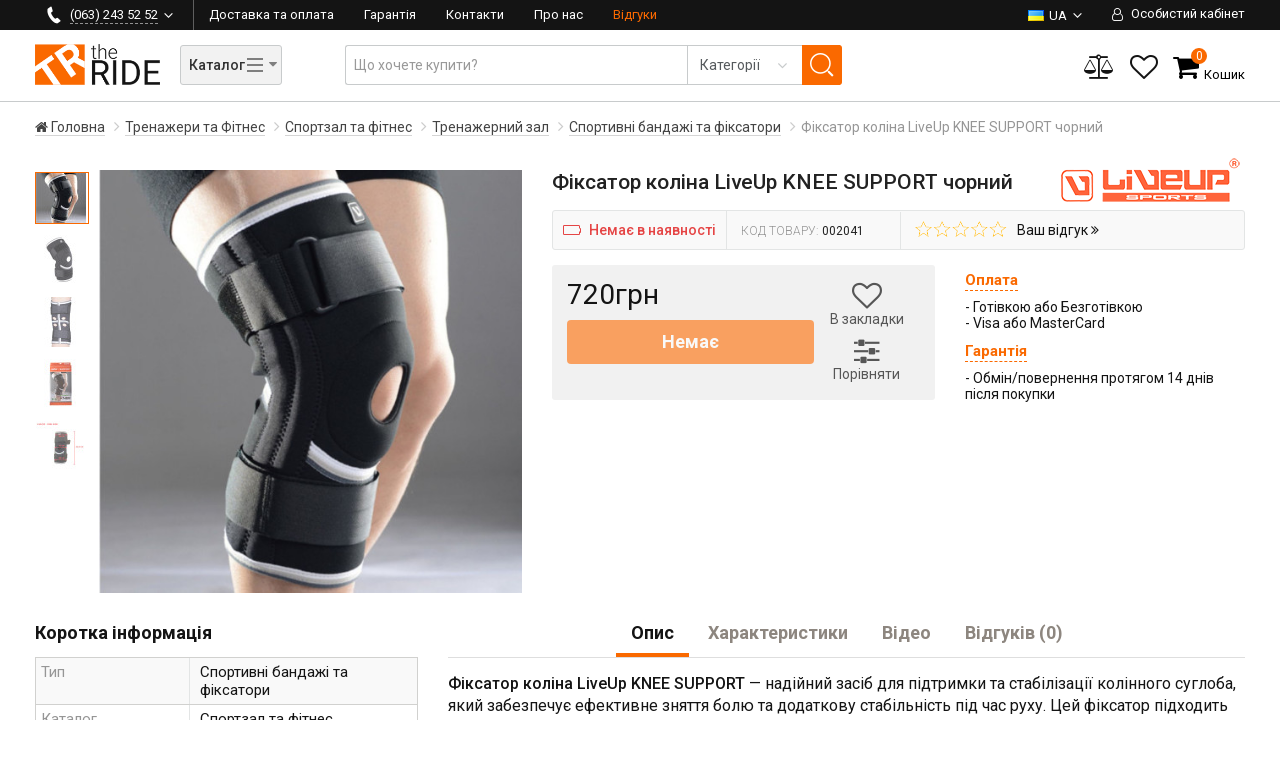

--- FILE ---
content_type: text/html; charset=utf-8
request_url: https://theride.com.ua/fiksator-kolena-knee-support-ls5783-lxl/
body_size: 29468
content:
<!DOCTYPE html>
<html dir="ltr" prefix="og: http://ogp.me/ns#" lang="uk">
<head><script>(function(w,i,g){w[g]=w[g]||[];if(typeof w[g].push=='function')w[g].push(i)})
(window,'G-LV4M5SLKM6','google_tags_first_party');</script><script async src="/rideanalytics/"></script>
			<script>
				window.dataLayer = window.dataLayer || [];
				function gtag(){dataLayer.push(arguments);}
				gtag('js', new Date());
				gtag('set', 'developer_id.dY2E1Nz', true);
				
			</script>
			
  <meta charset="UTF-8" />
  <meta name="viewport" content="width=device-width, initial-scale=1, user-scalable=no">
  <meta http-equiv="X-UA-Compatible" content="IE=edge">
  <base href="https://theride.com.ua/" />
  <title>ᐉ Купити Фіксатор коліна LiveUp KNEE SUPPORT чорний в інтернет-магазині | TheRide.com.ua</title>
    <meta name="description" content="Купуйте Фіксатор коліна LiveUp KNEE SUPPORT чорний за найкращою ціною ⚡ Офіційний дилер, Немає в наявності ✅ Гарантія та швидка доставка по всій Україні." />
      <meta name="keywords" content= "Фіксатор коліна LiveUp KNEE SUPPORT чорний" />
      <meta name="robots" content="index,follow" />
      <link rel="alternate" hreflang="uk" href="https://theride.com.ua/fiksator-kolena-knee-support-ls5783-lxl/" />
  <link rel="alternate" hreflang="ru" href="https://theride.com.ua/ru/fiksator-kolena-knee-support-ls5783-lxl/" />
  <link rel="alternate" hreflang="en" href="https://theride.com.ua/en/fiksator-kolena-knee-support-ls5783-lxl/" />
  <link rel="alternate" hreflang="x-default" href="https://theride.com.ua/fiksator-kolena-knee-support-ls5783-lxl/" />
      <link href="https://theride.com.ua/fiksator-kolena-knee-support-ls5783-lxl/" rel="canonical" />
    <link href="https://theride.com.ua/image/catalog/cart.png" rel="icon" />
      <link href="catalog/view/javascript/jquery/magnific/magnific-popup.css" type="text/css" rel="stylesheet" media="screen" />
      <meta property="og:title" content="Найкраща ціна на Фіксатор коліна LiveUp KNEE SUPPORT чорний ✅ Доставка по Україні" />
    <meta property="og:description" content="Фіксатор коліна LiveUp KNEE SUPPORT чорний за найкращою ціною в TheRide.com.ua ✅ Офіційна гарантія, Немає в наявності, вигідна ціна та швидка доставка по всій Україні!" />
      <meta property="og:type" content="website" />
  <meta property="og:site_name" content="The Ride" />
    <meta property="og:locale" content="uk_UA" />
      <meta property="og:image:secure_url" content="https://img.theride.com.ua/6/2/2041-m-aa1c80a01fcfb0e4-250x250.jpg" />
  <meta property="og:image:alt" content="Найкраща ціна на Фіксатор коліна LiveUp KNEE SUPPORT чорний ✅ Доставка по Україні" />
  <meta property="og:image:width" content="250" />
  <meta property="og:image:height" content="250" />
  <meta name="twitter:card" content="https://img.theride.com.ua/6/2/2041-m-aa1c80a01fcfb0e4-250x250.jpg">
    <meta name="twitter:title" content="Найкраща ціна на Фіксатор коліна LiveUp KNEE SUPPORT чорний ✅ Доставка по Україні">
    <meta name="twitter:description" content="Фіксатор коліна LiveUp KNEE SUPPORT чорний за найкращою ціною в TheRide.com.ua ✅ Офіційна гарантія, Немає в наявності, вигідна ціна та швидка доставка по всій Україні!">
      <meta name="twitter:image" content="https://img.theride.com.ua/6/2/2041-m-aa1c80a01fcfb0e4-250x250.jpg">
  <meta name="twitter:image:alt" content="Найкраща ціна на Фіксатор коліна LiveUp KNEE SUPPORT чорний ✅ Доставка по Україні">
      <meta name="twitter:site" content="@TheRide_news">
  <link href="catalog/view/javascript/bootstrap/css/bootstrap4-custom.min.css?version=12.1" rel="stylesheet" media="screen" />
  <link href="catalog/view/javascript/font-awesome/css/font-awesome.min.css" rel="stylesheet" type="text/css" />
  <link href="catalog/view/theme/default/stylesheet/stylesheet.min.css?version=14.212" rel="stylesheet">
  <script src="catalog/view/javascript/jquery/jquery-2.1.1.min.js" type="text/javascript"></script>
  <script src="catalog/view/javascript/jquery/slick/slick.min.js?version=2" type="text/javascript"></script>
  <script src="catalog/view/javascript/jquery/hoverIntent/jquery.hoverIntent.min.js" type="text/javascript"></script>
  <script src="catalog/view/javascript/jquery/jquery.lazy.min.js" type="text/javascript"></script>
  <script src="catalog/view/javascript/common.js?version=8.78" type="text/javascript"></script>

				<script src="catalog/view/javascript/mf/jquery-ui.min.js" type="text/javascript"></script>
			
    <script src="catalog/view/extension/related_options/js/liveopencart.select_option_toggle.js?v=1526826173" type="text/javascript"></script>
    <script src="catalog/view/extension/related_options/js/liveopencart.related_options.js?v=1526826173" type="text/javascript"></script>
    <script src="catalog/view/javascript/jquery/magnific/jquery.magnific-popup.min.js" type="text/javascript"></script>
    <script src="catalog/view/extension/live_price/js/liveopencart.live_price.js?v=1526830082" type="text/javascript"></script>
  

			
							<script  type = "text/javascript" >
					function poip_show_thumb(elem) {
						if ($(elem).attr('data-thumb') && $(elem).attr('data-image_id')) {
							var main_img = $('img[data-poip_id="image_'+$(elem).attr('data-image_id')+'"]');
							if (main_img.length == 0) {
								main_img = $('img[data-poip_id="'+$(elem).attr('data-image_id')+'"]');
							}
							var prev_img = main_img.attr('src'); // journal2 compatibility
							main_img.attr('src', $(elem).attr('data-thumb'));
							main_img.closest('a').attr('href', $(elem).attr('href'));
						}
					}
				</script>
									
    <script type="application/ld+json">
    {
      "@context": "https://schema.org",
      "@graph": [
        {
          "@type": "Organization",
          "@id": "https://theride.com.ua/#organization",
          "name": "The Ride",
          "url": "https://theride.com.ua/",
          "logo": "https://theride.com.ua/image/catalog/header-logo.png",
          "description": "Спортивний магазин THE RIDE ✅ Велосипеди та запчастини ✅ Зимові й літні види спорту ✅ Фітнес і тренажери ✅ Товари для екстремального спорту ✅ Літній та зимовий відпочинок ✅ Одяг, взуття й аксесуари. Офіційна гарантія.",
          "sameAs": [
            "https://www.facebook.com/theride.com.ua/",
            "https://www.instagram.com/theride.com.ua/",
            "https://twitter.com/TheRide_news"
          ],
          "contactPoint": [{
            "@type": "ContactPoint",
            "telephone": "+380-63-243-52-52",
            "contactType": "customer service",
            "areaServed": "UA",
            "availableLanguage": ["uk-UA", "ru-UA", "en-US"]
          }]
        },
        {
          "@type": "WebSite",
          "@id": "https://theride.com.ua/#website",
          "url": "https://theride.com.ua/",
          "name": "The Ride",
          "inLanguage": ["uk-UA", "ru-UA", "en-US"],
          "potentialAction": {
            "@type": "SearchAction",
            "target": "https://theride.com.ua/index.php?route=product/search&search={search_term_string}",
        "query-input": "required name=search_term_string"
      },
      "publisher": { "@id": "https://theride.com.ua/#organization" }
    }
  ]
}
  </script>
  <!-- Google Tag Manager -->
  <script>(function(w,d,s,l,i){w[l]=w[l]||[];w[l].push({'gtm.start':
    new Date().getTime(),event:'gtm.js'});var f=d.getElementsByTagName(s)[0],
            j=d.createElement(s),dl=l!='dataLayer'?'&l='+l:'';j.async=true;j.src=
            'https://www.googletagmanager.com/gtm.js?id='+i+dl;f.parentNode.insertBefore(j,f);
            })(window,document,'script','dataLayer','GTM-TP6987C');</script>
  <!-- End Google Tag Manager -->

													<script type="text/javascript"><!--
						var liveprice_list_settings = {
							installed : 1,
							settings : {"ignore_cart":"1","ropro_discounts_addition":"1","ropro_specials_addition":"1","discount_quantity":"0","discount_quantity_customize":"","percent_discount_to_total":"1","percent_special_to_total":"1","starting_from":"0","show_from":"0"},
							theme_name : 'default',
						}
					//--></script>
											
<script data-cfasync="false" nonce="a40d2e5a-df64-4880-bdd6-c42109d33cfd">try{(function(w,d){!function(j,k,l,m){if(j.zaraz)console.error("zaraz is loaded twice");else{j[l]=j[l]||{};j[l].executed=[];j.zaraz={deferred:[],listeners:[]};j.zaraz._v="5874";j.zaraz._n="a40d2e5a-df64-4880-bdd6-c42109d33cfd";j.zaraz.q=[];j.zaraz._f=function(n){return async function(){var o=Array.prototype.slice.call(arguments);j.zaraz.q.push({m:n,a:o})}};for(const p of["track","set","debug"])j.zaraz[p]=j.zaraz._f(p);j.zaraz.init=()=>{var q=k.getElementsByTagName(m)[0],r=k.createElement(m),s=k.getElementsByTagName("title")[0];s&&(j[l].t=k.getElementsByTagName("title")[0].text);j[l].x=Math.random();j[l].w=j.screen.width;j[l].h=j.screen.height;j[l].j=j.innerHeight;j[l].e=j.innerWidth;j[l].l=j.location.href;j[l].r=k.referrer;j[l].k=j.screen.colorDepth;j[l].n=k.characterSet;j[l].o=(new Date).getTimezoneOffset();if(j.dataLayer)for(const t of Object.entries(Object.entries(dataLayer).reduce((u,v)=>({...u[1],...v[1]}),{})))zaraz.set(t[0],t[1],{scope:"page"});j[l].q=[];for(;j.zaraz.q.length;){const w=j.zaraz.q.shift();j[l].q.push(w)}r.defer=!0;for(const x of[localStorage,sessionStorage])Object.keys(x||{}).filter(z=>z.startsWith("_zaraz_")).forEach(y=>{try{j[l]["z_"+y.slice(7)]=JSON.parse(x.getItem(y))}catch{j[l]["z_"+y.slice(7)]=x.getItem(y)}});r.referrerPolicy="origin";r.src="/cdn-cgi/zaraz/s.js?z="+btoa(encodeURIComponent(JSON.stringify(j[l])));q.parentNode.insertBefore(r,q)};["complete","interactive"].includes(k.readyState)?zaraz.init():j.addEventListener("DOMContentLoaded",zaraz.init)}}(w,d,"zarazData","script");window.zaraz._p=async d$=>new Promise(ea=>{if(d$){d$.e&&d$.e.forEach(eb=>{try{const ec=d.querySelector("script[nonce]"),ed=ec?.nonce||ec?.getAttribute("nonce"),ee=d.createElement("script");ed&&(ee.nonce=ed);ee.innerHTML=eb;ee.onload=()=>{d.head.removeChild(ee)};d.head.appendChild(ee)}catch(ef){console.error(`Error executing script: ${eb}\n`,ef)}});Promise.allSettled((d$.f||[]).map(eg=>fetch(eg[0],eg[1])))}ea()});zaraz._p({"e":["(function(w,d){})(window,document)"]});})(window,document)}catch(e){throw fetch("/cdn-cgi/zaraz/t"),e;};</script></head>
<body class="product-product-2041">

						
<!-- Google Tag Manager (noscript) -->
<noscript><iframe src="https://www.googletagmanager.com/ns.html?id=GTM-TP6987C"
                  height="0" width="0" style="display:none;visibility:hidden"></iframe></noscript>
<!-- End Google Tag Manager (noscript) -->
<script>window.rideStatus = {};</script>
<div class="global-shadow cp">
  <div class="close close-34 close-mob-menu hidden-md-up"></div>
</div>
<header class="menu-closed">
  <nav id="top" class="top">
    <div class="container top__inner">
      <div class="pull-left navbar">
        <div class="btn-category-mobile mob-touch"><i class="fa fa-bars"></i></div>
        <div class="dropdown phone-block hidden-sm-down">
          <div class="dropdown-toggle tr-general-link phone-present" data-toggle="dropdown">
            <span class="transition">(063) 243 52 52 </span>
          </div>
          <div class="dropdown-menu r-tooltip phone pushleft">
            <div class="top">
              <div class="phone"><a href="tel:0632435252"><b class="number">(063) 243 52 52 </b></a></div>
              <div class="r-row phone">
                <div class="col-55"><a href="tel:0972435252"><b class="number">(097) 243 52 52 </b></a></div>
                <div class="col-45 r-right">(Telegram / Viber)</div>
              </div>
            </div>
            <div class="r-row bottom">
              <div class="col-60"><b>Режим роботи магазину:</b></div>
              <div class="col-40 r-right">Цілодобово 24/7
Обробка замовлень: ПН — СБ, з 10:00 до 18:00</div>
            </div>
          </div>
        </div>
      </div>
      <div class="dropdown d-inline-block info-block">
        <div class="dropdown-toggle mob-touch hidden-md-up" data-toggle="dropdown"><i class="fa fa-info"></i></div>
        <div class="info-lock pushleft">
          <a href="https://theride.com.ua/shipping-and-payment/" class="tr-link">Доставка та оплата</a>
          <a href="https://theride.com.ua/warranty/" class="tr-link">Гарантія</a>
          <a href="https://theride.com.ua/contacts/" class="tr-link">Контакти</a>
          <a href="https://theride.com.ua/about/" class="tr-link">Про нас</a>
          <a href="https://theride.com.ua/reviews/" class="tr-link co">Відгуки</a>
        </div>
      </div>
      <div id="top-links" class="nav">
        <div class="dropdown user cp"><span data-href="" class="dropdown-toggle tr-general-link mob-touch" rel="nofollow" data-toggle="dropdown"><i class="fa fa-user-o" aria-hidden="true"></i> <span class="hidden-md-down">Особистий кабінет</span></span>
                    <form action="https://theride.com.ua/index.php?route=account/login" method="post" class="dropdown-menu dropdown-menu-right r-tooltip minilogin pushright" style="display: block;">
            <div class="r-row">
              <label>Email</label>
              <input type="email" name="email" value="">
              <label>Пароль</label>
              <input type="password" name="password" value="">
              <input type="hidden" name="redirect" value="/">
            </div>
            <div class="bottom r-row">
              <div class="col-60">
              <span>
                <a href="https://theride.com.ua/index.php?route=account/forgotten" class="std-link" rel="nofollow">Забули пароль?</a>
                <a href="https://theride.com.ua/simpleregister/" class="std-link" rel="nofollow">Реєстрація</a>
              </span>
              </div>
              <div class="col-40">
                <button type="submit" class="btn btn-orange btn-fluid">Вхід</button>
              </div>
            </div>
          </form>
                  </div>
      </div>
      <div id="languages-select" class="nav d-inline-block upper pull-right">
  <div class="dropdown language">
    <span data-href="" class="dropdown-toggle tr-general-link mob-touch current-language cp" rel="nofollow" data-toggle="dropdown">
                  <img src="image/flags/ua.png" alt="Ukrainian" title="Ukrainian" class="hidden-md-down">
                                          ua    </span>
    <div class="dropdown-menu dropdown-menu-right r-tooltip pushright" style="display: block;">
      <form action="https://theride.com.ua/index.php?route=common/language/language" method="post" enctype="multipart/form-data" id="language" class="nav">
                <a href="ua" rel="dofollow">ua</a>
                <a href="ru" rel="dofollow">ru</a>
                <a href="en" rel="dofollow">en</a>
                <input type="hidden" name="code" value="" />
        <input type="hidden" name="redirect" value="https://theride.com.ua/fiksator-kolena-knee-support-ls5783-lxl/" />
      </form>
    </div>
  </div>
</div>
      <div class="mob-icons d-inline-block hidden-md-up">
        <a href="https://theride.com.ua/wishlist/" id="wishlist-total-mob" class="mob-touch" rel="nofollow"><i class="fa fa-heart-o" aria-hidden="true"></i></a>
      </div>
    </div>
  </nav>
  <div class="header-c">
    <div class="container">
      <div class="row">
        <div class="hidden-sm-down col-md-4 col-lg-3 tr-line-element desktop-logo-container">
          <div id="logo" class="header__logo pull-left">
                        <a href="https://theride.com.ua/"><img src="https://theride.com.ua/image/catalog/header-logo.png" title="The Ride" alt="The Ride" class="img-responsive" /></a>
                      </div>
                    <div class="btn-category-wrap d-inline-block cp">
            <div class="btn btn-category d-inline-block"><span class="c-hamburger c-hamburger--htx"><span class="btn-category-text">Каталог</span><span class="lines"></span> <i class="fa fa-sort-desc" aria-hidden="true"></i></span></div>
          </div>
                  </div>
        <div class="col-xs-12 col-md-4 col-lg-6 col-xl-6 tr-line-element tr-search"><form id="search" class="input-group">
  <input type="text" name="search" value="" placeholder="Що хочете купити?" id="autocomplete" class="form-control" />
  <div class="search-container">
	  <select name="category_id" class="form-control">
		  <option value="0">Категорії</option>
		  		  		  <option value="59">Екстримальный спорт</option>
		  		  		  		  <option value="60">Одяг, взуття та аксесуари</option>
		  		  		  		  <option value="62">Тренажери та Фітнес</option>
		  		  		  		  <option value="61">Туризм та відпочинок</option>
		  		  		  		  <option value="63">Велосипеди та запчастини</option>
		  		  		  		  <option value="64">Зимові види спорту</option>
		  		  		  		  <option value="66">Водний спорт та відпочинок</option>
		  		  		  		  <option value="65">Літні види спорту</option>
		  		  		  		  <option value="67">Ігрові види спорту</option>
		  		  		  		  <option value="68">Інші товари</option>
		  		  	  </select>
	  <span class="search-angle"></span>
	  <div class="close close-16 close-search hide"></div>
  </div>
  <span class="input-group-btn">
    <button type="button" class="btn btn-default btn-lg search-btn"></button>
  </span>
  <div id="search-result" class="hidden-xs hidden-sm"></div>
</form></div>
        <div class="col-sm-5 col-md-4 col-lg-3 col-xl-3 tr-line-element icons-block">
          <div class="tr-line-element__container">
            <div class="dropdown rel">
              <div id="compare-mode-link" class="wc-mode-link mode-link cp" style="display: none;" title="Порівняння" data-href="https://theride.com.ua/compare/"></div>
              <div data-toggle="dropdown" aria-expanded="false" id="compare" class="nav-compare cp dropdown-toggle " title="Порівняння">
                <i class="fa fa-balance-scale" aria-hidden="true"></i>
                              </div>
              <div class="dropdown-menu dm-l r-tooltip pushright fsz14 w240" aria-labelledby="wishlist">
                <div>Немає товарів у порівнянні.</div>
              </div>
            </div>
            <div class="dropdown rel">
              <div id="wish-mode-link" class="wc-mode-link mode-link cp" style="display: none;" title="Закладки" data-href="https://theride.com.ua/wishlist/"></div>
              <div data-toggle="dropdown" aria-expanded="false" id="wishlist" class="nav-wishlist cp dropdown-toggle " title="Закладки">
                <i class="fa fa-heart-o" aria-hidden="true"></i>
                              </div>
              <div class="dropdown-menu dm-l r-tooltip pushright fsz14 w240" aria-labelledby="wishlist">
                <div>Немає товарів в закладках.</div>
              </div>
            </div>
            <div id="cart" class="btn-group btn-block nav-cart">
  <button type="button" data-toggle="dropdown" data-loading-text="Завантаження..." class="btn btn-inverse btn-block btn-lg dropdown-toggle"><span class="icon-place"><i class="fa fa-shopping-cart" aria-hidden="true"></i></span><span id="cart-total" class="total-circle">0</span><span class="cart-text mgn-l5 hidden-sm-down">Кошик</span></button>
  <div id="minicart" class="dropdown-menu r-tooltip pushright">
        <div>
      <p class="text-center">Ваш кошик порожній!</p>
    </div>
      </div>
</div>
          </div>
        </div>
      </div>
    </div>
  </div>
    <div class="menu-block menu-hidden">
    <div class="rails-block-1">
      <div class="mob-container clearfix hidden-md-up">
        <div class="mob-logo"></div>
        <div class="mob-contacts"></div>
      </div>
      <nav id="menu" class="container">
        <div class="nav slick-carousel">
                              <div class="level1-container item">
            <a href="https://theride.com.ua/ekstremalnyi-sport/" class="level1 no-child">
              <img src="https://theride.com.ua/image/cache/catalog/categories/icon-extreme-172x172.png" class="menu-img" alt="Екстримальный спорт">
              <span>Екстримальный спорт</span>
            </a>
          </div>
                                        <div class="level1-container level has-children item">
            <a href="https://theride.com.ua/odezhda-obuv-i-aksessuary/" class="level1 m-lvl" data-level="1" data-child=".level2-container">
              <img src="https://theride.com.ua/image/cache/catalog/categories/icon-clothes-172x172.png" class="menu-img" alt="Одяг, взуття та аксесуари">
              <span>Одяг, взуття та аксесуари</span> <span><i class="fa fa-angle-right pull-right hidden-md-up arrow-child"></i></span>
            </a>
            <div class="level2-container clearfix">
              <a href="https://theride.com.ua/odezhda-obuv-i-aksessuary/" class="tablet-level1-link label-back" data-tr="0" data-show=".level2-container"><i class="fa fa-angle-left pull-left hidden-md-up arrow-child"></i>Одяг, взуття та аксесуари</a>
              <div class="sideNavigation">
                                                <div class="level has-children">
                  <a href="https://theride.com.ua/muzhskoy-otdel/" class="level2 m-lvl" data-level="2" data-child=".level3-container">
                    Чоловічий відділ                                        <span><i class="fa fa-angle-right pull-right hidden-md-up arrow-child"></i></span>
                                      </a>
                </div>
                <!--level3 start-->
                                <div class="level3-container">
                  <div class="tablet-level1-link hidden-md-up label-back" data-tr="-100%" data-show=".level3-container"><i class="fa fa-angle-left pull-left arrow-child"></i>Чоловічий відділ</div>
                  <div class="list">
                                                            <div class="level4-container">
                      <a href="https://theride.com.ua/odezhda/" class="level3">Чоловічий одяг</a>
                                            <div class="level4-list">
                                                <a href="https://theride.com.ua/noski/" class="level4">Чоловічі шкарпетки</a>
                                                <a href="https://theride.com.ua/muzhskie-shtany/" class="level4">Чоловічі штани</a>
                                                <a href="https://theride.com.ua/muzhskoe-termobele/" class="level4">Чоловіча термобілизна</a>
                                                <a href="https://theride.com.ua/cholovichi-plavki/" class="level4">Чоловічі плавки </a>
                                                <a href="https://theride.com.ua/kofty-i-reglany/" class="level4">Чоловічі кофти та реглани</a>
                                                <a href="https://theride.com.ua/futbolki-i-mayki/" class="level4">Чоловічі футболки та майки</a>
                                                <a href="https://theride.com.ua/kurtki-i-palto/" class="level4">Чоловічі куртки та пальто</a>
                                                <a href="https://theride.com.ua/shorty/" class="level4">Чоловічі шорти</a>
                                              </div>
                                          </div>
                                                                                <div class="level4-container">
                      <a href="https://theride.com.ua/obuv/" class="level3">Чоловіче взуття</a>
                                            <div class="level4-list">
                                                <a href="https://theride.com.ua/muzhskie-sandali/" class="level4">Чоловічі сандалі</a>
                                                <a href="https://theride.com.ua/muzhskie-botinki/" class="level4">Чоловічі черевики</a>
                                                <a href="https://theride.com.ua/muzhskie-vetnamki/" class="level4">Чоловічі в'єтнамки</a>
                                                <a href="https://theride.com.ua/krossovki/" class="level4">Чоловічі кросівки</a>
                                              </div>
                                          </div>
                                                                                <div class="level4-container">
                      <a href="https://theride.com.ua/aksessuary/" class="level3">Чоловічі аксесуари</a>
                                            <div class="level4-list">
                                                <a href="https://theride.com.ua/muzhskie-baffy/" class="level4">Чоловічі бафи</a>
                                                <a href="https://theride.com.ua/koshelki/" class="level4">Чоловічі гаманці</a>
                                                <a href="https://theride.com.ua/kepki-muzhskie/" class="level4">Чоловічі кепки</a>
                                                <a href="https://theride.com.ua/muzhskie-ochki/" class="level4">Чоловічі окуляри</a>
                                                <a href="https://theride.com.ua/muzhskie-perchatki/" class="level4">Чоловічі рукавиці</a>
                                                <a href="https://theride.com.ua/rjukzaki-mens/" class="level4">Чоловічі рюкзаки</a>
                                                <a href="https://theride.com.ua/muzhskie-sumki/" class="level4">Чоловічі сумки</a>
                                                <a href="https://theride.com.ua/muzhskie-sharfy/" class="level4">Чоловічі шарфи</a>
                                                <a href="https://theride.com.ua/shapki/" class="level4">Чоловічі шапки</a>
                                              </div>
                                          </div>
                                                          </div>
                </div>
                                                <div class="level has-children">
                  <a href="https://theride.com.ua/zhenskiy-otdel/" class="level2 m-lvl" data-level="2" data-child=".level3-container">
                    Жіночий відділ                                        <span><i class="fa fa-angle-right pull-right hidden-md-up arrow-child"></i></span>
                                      </a>
                </div>
                <!--level3 start-->
                                <div class="level3-container">
                  <div class="tablet-level1-link hidden-md-up label-back" data-tr="-100%" data-show=".level3-container"><i class="fa fa-angle-left pull-left arrow-child"></i>Жіночий відділ</div>
                  <div class="list">
                                                            <div class="level4-container">
                      <a href="https://theride.com.ua/zhenskaja-odezhda/" class="level3">Жіночий одяг</a>
                                            <div class="level4-list">
                                                <a href="https://theride.com.ua/zhenskie-kupalniki-nizhnee-bele/" class="level4">Жіночі купальники, білизна</a>
                                                <a href="https://theride.com.ua/zhenskie-kurtki/" class="level4">Жіночі куртки</a>
                                                <a href="https://theride.com.ua/zhenskie-tolstovki/" class="level4">Жіночі толстовки</a>
                                                <a href="https://theride.com.ua/zhenskie-futbolki/" class="level4">Жіночі футболки та майки</a>
                                                <a href="https://theride.com.ua/zhenskie-noski/" class="level4">Жіночі шкарпетки</a>
                                                <a href="https://theride.com.ua/zhenskie-shorty/" class="level4">Жіночі шорти</a>
                                                <a href="https://theride.com.ua/zhenskie-shtany/" class="level4">Жіночі штани</a>
                                                <a href="https://theride.com.ua/zhenskoe-termobele/" class="level4">Жіноча термобілизна</a>
                                              </div>
                                          </div>
                                                                                <div class="level4-container">
                      <a href="https://theride.com.ua/zhenskie-aksessuary/" class="level3">Жіночі аксесуари</a>
                                            <div class="level4-list">
                                                <a href="https://theride.com.ua/zhenskie-koshelki/" class="level4">Жіночі гаманці</a>
                                                <a href="https://theride.com.ua/zhenskie-perchatki/" class="level4">Жіночі рукавички</a>
                                                <a href="https://theride.com.ua/zhenskie-sumki/" class="level4">Жіночі сумки</a>
                                                <a href="https://theride.com.ua/zhenskie-sharfy/" class="level4">Жіночі шарфи</a>
                                              </div>
                                          </div>
                                                                                <div class="level4-container">
                      <a href="https://theride.com.ua/zhenskaja-obuv/" class="level3">Жіноче взуття</a>
                                            <div class="level4-list">
                                                <a href="https://theride.com.ua/zhenskie-krossovki/" class="level4">Жіночі кросівки</a>
                                                <a href="https://theride.com.ua/zhenskie-vetnamki/" class="level4">Жіночі в'єтнамки</a>
                                              </div>
                                          </div>
                                                          </div>
                </div>
                                                <div class="level has-children">
                  <a href="https://theride.com.ua/detskiy-otdel/" class="level2 m-lvl" data-level="2" data-child=".level3-container">
                    Дитячий відділ                                        <span><i class="fa fa-angle-right pull-right hidden-md-up arrow-child"></i></span>
                                      </a>
                </div>
                <!--level3 start-->
                                <div class="level3-container">
                  <div class="tablet-level1-link hidden-md-up label-back" data-tr="-100%" data-show=".level3-container"><i class="fa fa-angle-left pull-left arrow-child"></i>Дитячий відділ</div>
                  <div class="list">
                                                            <div class="level4-container">
                      <a href="https://theride.com.ua/detskaja-odezhda/" class="level3">Дитячий одяг</a>
                                            <div class="level4-list">
                                                <a href="https://theride.com.ua/detskie-kofty/" class="level4">Дитячі кофти</a>
                                                <a href="https://theride.com.ua/detskie-kurtki/" class="level4">Дитячі куртки</a>
                                                <a href="https://theride.com.ua/detskie-futbolki/" class="level4">Дитячі футболки</a>
                                                <a href="https://theride.com.ua/detskie-shorty/" class="level4">Дитячі шорти</a>
                                                <a href="https://theride.com.ua/detskie-shtany/" class="level4">Дитячі штани</a>
                                                <a href="https://theride.com.ua/ditjachi-noski/" class="level4">Дитячі носки</a>
                                              </div>
                                          </div>
                                                                                <div class="level4-container">
                      <a href="https://theride.com.ua/detskaja-obuv/" class="level3">Дитяче взуття</a>
                                            <div class="level4-list">
                                                <a href="https://theride.com.ua/detskie-krossovki/" class="level4">Дитячі кросівки</a>
                                              </div>
                                          </div>
                                                                                <div class="level4-container">
                      <a href="https://theride.com.ua/detskie-aksessuary/" class="level3">Дитячі аксесуари</a>
                                            <div class="level4-list">
                                                <a href="https://theride.com.ua/detskie-kupalniki/" class="level4">Дитячі купальники</a>
                                                <a href="https://theride.com.ua/detskie-perchatki/" class="level4">Дитячі рукавички</a>
                                                <a href="https://theride.com.ua/detskie-rjukzaki/" class="level4">Дитячі рюкзаки</a>
                                                <a href="https://theride.com.ua/detskie-shapki/" class="level4">Дитячі шапки</a>
                                                <a href="https://theride.com.ua/detskoe-termobele/" class="level4">Дитяча термобілизна</a>
                                                <a href="https://theride.com.ua/ditjachi-okuljari/" class="level4">Дитячі окуляри</a>
                                              </div>
                                          </div>
                                                          </div>
                </div>
                                                <!--level3 end-->
                              </div>
            </div>
          </div>
                                        <div class="level1-container level has-children item">
            <a href="https://theride.com.ua/trenazhery-i-fitnes/" class="level1 m-lvl" data-level="1" data-child=".level2-container">
              <img src="https://theride.com.ua/image/cache/catalog/categories/icon-gym-172x172.png" class="menu-img" alt="Тренажери та Фітнес">
              <span>Тренажери та Фітнес</span> <span><i class="fa fa-angle-right pull-right hidden-md-up arrow-child"></i></span>
            </a>
            <div class="level2-container clearfix">
              <a href="https://theride.com.ua/trenazhery-i-fitnes/" class="tablet-level1-link label-back" data-tr="0" data-show=".level2-container"><i class="fa fa-angle-left pull-left hidden-md-up arrow-child"></i>Тренажери та Фітнес</a>
              <div class="sideNavigation">
                                                <div class="level has-children">
                  <a href="https://theride.com.ua/sportzal-i-fitnes/" class="level2 m-lvl" data-level="2" data-child=".level3-container">
                    Спортзал та фітнес                                        <span><i class="fa fa-angle-right pull-right hidden-md-up arrow-child"></i></span>
                                      </a>
                </div>
                <!--level3 start-->
                                <div class="level3-container">
                  <div class="tablet-level1-link hidden-md-up label-back" data-tr="-100%" data-show=".level3-container"><i class="fa fa-angle-left pull-left arrow-child"></i>Спортзал та фітнес</div>
                  <div class="list">
                                                            <div class="level4-container">
                      <a href="https://theride.com.ua/trenazhernyi-zal/" class="level3">Тренажерний зал</a>
                                            <div class="level4-list">
                                                <a href="https://theride.com.ua/aksessuary-dlja-sportzala/" class="level4">Аксесуари для спортзалу</a>
                                                <a href="https://theride.com.ua/espandery/" class="level4">Еспандери</a>
                                                <a href="https://theride.com.ua/perchatki-dlja-fitnesa/" class="level4">Рукавички для фітнесу</a>
                                                <a href="https://theride.com.ua/sportivnye-bandazhi-i-fiksatory/" class="level4">Спортивні бандажі та фіксатори</a>
                                                <a href="https://theride.com.ua/utjazheliteli/" class="level4">Обтяжувачі</a>
                                              </div>
                                          </div>
                                                                                <div class="level4-container">
                      <a href="https://theride.com.ua/fitnes-i-yoga/" class="level3">Фітнес та Йога</a>
                                            <div class="level4-list">
                                                <a href="https://theride.com.ua/massazhery/" class="level4">Масажери</a>
                                                <a href="https://theride.com.ua/massazhnye-kovriki/" class="level4">Масажні килимки</a>
                                                <a href="https://theride.com.ua/medbol/" class="level4">Медбол</a>
                                                <a href="https://theride.com.ua/obruchi-dlja-fitnesa/" class="level4">Обручі для фітнесу</a>
                                                <a href="https://theride.com.ua/skakalki/" class="level4">Скакалки</a>
                                                <a href="https://theride.com.ua/aksessuary-dlja-fitnesa/" class="level4">Аксесуари для фітнесу</a>
                                              </div>
                                          </div>
                                                                                <div class="level4-container">
                      <a href="https://theride.com.ua/krossfit-i-aerobika/" class="level3">Кросфіт та аеробіка</a>
                                            <div class="level4-list">
                                                <a href="https://theride.com.ua/kanaty-dlja-krossfita/" class="level4">Канати для кросфіту</a>
                                                <a href="https://theride.com.ua/mjachi-dlja-fitnesa-i-gimnastiki/" class="level4">М'ячі для фітнесу та гімнастики</a>
                                                <a href="https://theride.com.ua/meshok-dlja-krossfita/" class="level4">Мішок для кросфіту</a>
                                              </div>
                                          </div>
                                                          </div>
                </div>
                                                <div class="level has-children">
                  <a href="https://theride.com.ua/sportivnye-trenazhery/" class="level2 m-lvl" data-level="2" data-child=".level3-container">
                    Спортивні тренажери                                        <span><i class="fa fa-angle-right pull-right hidden-md-up arrow-child"></i></span>
                                      </a>
                </div>
                <!--level3 start-->
                                <div class="level3-container">
                  <div class="tablet-level1-link hidden-md-up label-back" data-tr="-100%" data-show=".level3-container"><i class="fa fa-angle-left pull-left arrow-child"></i>Спортивні тренажери</div>
                  <div class="list">
                                                            <div class="level4-container">
                      <a href="https://theride.com.ua/silovye-trenazhery/" class="level3">Силові тренажери</a>
                                            <div class="level4-list">
                                                <a href="https://theride.com.ua/ganteli-i-giri/" class="level4">Гантелі та гирі</a>
                                                <a href="https://theride.com.ua/turniki-i-brusja/" class="level4">Турники та Бруся</a>
                                              </div>
                                          </div>
                                                          </div>
                </div>
                                                <div class="level has-children">
                  <a href="https://theride.com.ua/sportivnoe-pitanie/" class="level2 m-lvl" data-level="2" data-child=".level3-container">
                    Спортивне харчування                                        <span><i class="fa fa-angle-right pull-right hidden-md-up arrow-child"></i></span>
                                      </a>
                </div>
                <!--level3 start-->
                                <div class="level3-container">
                  <div class="tablet-level1-link hidden-md-up label-back" data-tr="-100%" data-show=".level3-container"><i class="fa fa-angle-left pull-left arrow-child"></i>Спортивне харчування</div>
                  <div class="list">
                                                            <div class="level4-container">
                      <a href="https://theride.com.ua/bady/" class="level3">БАДи</a>
                                            <div class="level4-list">
                                                <a href="https://theride.com.ua/aminokisloty/" class="level4">Амінокислоти</a>
                                                <a href="https://theride.com.ua/batonchiki-geli/" class="level4">Батончики / Гелі</a>
                                                <a href="https://theride.com.ua/specialni-dobavki/" class="level4">Спеціальні добавки</a>
                                              </div>
                                          </div>
                                                          </div>
                </div>
                                                <!--level3 end-->
                              </div>
            </div>
          </div>
                                        <div class="level1-container level has-children item">
            <a href="https://theride.com.ua/turizm-otdyh-i-puteshestvija/" class="level1 m-lvl" data-level="1" data-child=".level2-container">
              <img src="https://theride.com.ua/image/cache/catalog/categories/icon-tourism-172x172.png" class="menu-img" alt="Туризм та відпочинок">
              <span>Туризм та відпочинок</span> <span><i class="fa fa-angle-right pull-right hidden-md-up arrow-child"></i></span>
            </a>
            <div class="level2-container clearfix">
              <a href="https://theride.com.ua/turizm-otdyh-i-puteshestvija/" class="tablet-level1-link label-back" data-tr="0" data-show=".level2-container"><i class="fa fa-angle-left pull-left hidden-md-up arrow-child"></i>Туризм та відпочинок</a>
              <div class="sideNavigation">
                                                <div class="level has-children">
                  <a href="https://theride.com.ua/turizm/" class="level2 m-lvl" data-level="2" data-child=".level3-container">
                    Туризм                                        <span><i class="fa fa-angle-right pull-right hidden-md-up arrow-child"></i></span>
                                      </a>
                </div>
                <!--level3 start-->
                                <div class="level3-container">
                  <div class="tablet-level1-link hidden-md-up label-back" data-tr="-100%" data-show=".level3-container"><i class="fa fa-angle-left pull-left arrow-child"></i>Туризм</div>
                  <div class="list">
                                                            <div class="level4-container">
                      <a href="https://theride.com.ua/aktivnyi-otdyh/" class="level3">Активний відпочинок</a>
                                            <div class="level4-list">
                                                <a href="https://theride.com.ua/aksessuary-dlja-palok/" class="level4">Аксесуари для палиць</a>
                                                <a href="https://theride.com.ua/aksessuary-dlja-rjukzakov/" class="level4">Аксесуари для рюкзаків</a>
                                                <a href="https://theride.com.ua/gazovye-lampy-plitki-gorelki-ballony/" class="level4">Газові лампи, плитки, пальники, балони</a>
                                                <a href="https://theride.com.ua/germochehly-kompressionnye-meshki/" class="level4">Гермочохли, компресійні мішки</a>
                                                <a href="https://theride.com.ua/trekkingovye-palki/" class="level4">Трекінгові палиці</a>
                                                <a href="https://theride.com.ua/turisticheskaja-posuda-i-pribory/" class="level4">Туристичний посуд та прилади</a>
                                              </div>
                                          </div>
                                                                                <div class="level4-container">
                      <a href="https://theride.com.ua/turisticheskoe-snarjazhenie/" class="level3">Туристичне спорядження</a>
                                            <div class="level4-list">
                                                <a href="https://theride.com.ua/zapchasti-dlja-palatok/" class="level4">Запчастини для наметів</a>
                                                <a href="https://theride.com.ua/karematy/" class="level4">Каремати</a>
                                                <a href="https://theride.com.ua/kempingovye-palatki/" class="level4">Кемпінгові намети</a>
                                                <a href="https://theride.com.ua/kovriki-i-matrasy/" class="level4">Килимки та матраци</a>
                                                <a href="https://theride.com.ua/spalnye-meshki/" class="level4">Спальні мішки</a>
                                                <a href="https://theride.com.ua/turisticheskie-rjukzaki/" class="level4">Туристичні рюкзаки</a>
                                                <a href="https://theride.com.ua/germomishki-ta-pitni-sistemi/" class="level4">Гермомішки та питні системи</a>
                                                <a href="https://theride.com.ua/turistichni-nakidki/" class="level4">Туристичні накидки</a>
                                              </div>
                                          </div>
                                                          </div>
                </div>
                                                <div class="level has-children">
                  <a href="https://theride.com.ua/alpinizm-i-skalolazanie/" class="level2 m-lvl" data-level="2" data-child=".level3-container">
                    Альпінізм та скелелазіння                                        <span><i class="fa fa-angle-right pull-right hidden-md-up arrow-child"></i></span>
                                      </a>
                </div>
                <!--level3 start-->
                                <div class="level3-container">
                  <div class="tablet-level1-link hidden-md-up label-back" data-tr="-100%" data-show=".level3-container"><i class="fa fa-angle-left pull-left arrow-child"></i>Альпінізм та скелелазіння</div>
                  <div class="list">
                                                            <div class="level4-container">
                      <a href="https://theride.com.ua/alpinistskoe-snarjazhenie/" class="level3">Альпіністське спорядження</a>
                                            <div class="level4-list">
                                                <a href="https://theride.com.ua/aksessuary-i-snarjazhenie/" class="level4">Аксесуари та спорядження</a>
                                              </div>
                                          </div>
                                                          </div>
                </div>
                                                <!--level3 end-->
                              </div>
            </div>
          </div>
                                        <div class="level1-container level has-children item">
            <a href="https://theride.com.ua/velosipedy-i-zapchasti/" class="level1 m-lvl" data-level="1" data-child=".level2-container">
              <img src="https://theride.com.ua/image/cache/catalog/categories/icon-bike-172x172.png" class="menu-img" alt="Велосипеди та запчастини">
              <span>Велосипеди та запчастини</span> <span><i class="fa fa-angle-right pull-right hidden-md-up arrow-child"></i></span>
            </a>
            <div class="level2-container clearfix">
              <a href="https://theride.com.ua/velosipedy-i-zapchasti/" class="tablet-level1-link label-back" data-tr="0" data-show=".level2-container"><i class="fa fa-angle-left pull-left hidden-md-up arrow-child"></i>Велосипеди та запчастини</a>
              <div class="sideNavigation">
                                                <div class="level has-children">
                  <a href="https://theride.com.ua/zapchasti/" class="level2 m-lvl" data-level="2" data-child=".level3-container">
                    Запчастини                                        <span><i class="fa fa-angle-right pull-right hidden-md-up arrow-child"></i></span>
                                      </a>
                </div>
                <!--level3 start-->
                                <div class="level3-container">
                  <div class="tablet-level1-link hidden-md-up label-back" data-tr="-100%" data-show=".level3-container"><i class="fa fa-angle-left pull-left arrow-child"></i>Запчастини</div>
                  <div class="list">
                                                            <div class="level4-container">
                      <a href="https://theride.com.ua/osnovnye-komponenty/" class="level3">Основні компоненти</a>
                                            <div class="level4-list">
                                                <a href="https://theride.com.ua/tormoznye-sistemy/" class="level4">Гальмівні системи</a>
                                                <a href="https://theride.com.ua/gripsy/" class="level4">Грипси</a>
                                                <a href="https://theride.com.ua/zaglushki-barendy/" class="level4">Заглушки / Баренди</a>
                                                <a href="https://theride.com.ua/obmotki-rulja/" class="level4">Обмотки руля</a>
                                                <a href="https://theride.com.ua/podsedelnye-truby/" class="level4">Підсідельні труби</a>
                                                <a href="https://theride.com.ua/rulevye-kolonki/" class="level4">Рульові колонки</a>
                                                <a href="https://theride.com.ua/sedla-homuty/" class="level4">Сідла / Хомути</a>
                                                <a href="https://theride.com.ua/ramy/" class="level4">Рами</a>
                                                <a href="https://theride.com.ua/vilki/" class="level4">Вилки</a>
                                                <a href="https://theride.com.ua/ruli/" class="level4">Рулі</a>
                                                <a href="https://theride.com.ua/vynosy/" class="level4">Виноси</a>
                                              </div>
                                          </div>
                                                                                <div class="level4-container">
                      <a href="https://theride.com.ua/transmissija-i-upravlenie/" class="level3">Трансмісія та управління</a>
                                            <div class="level4-list">
                                                <a href="https://theride.com.ua/zvezdy-k-shatunam/" class="level4">Зірки до шатунів</a>
                                                <a href="https://theride.com.ua/karetki/" class="level4">Каретки</a>
                                                <a href="https://theride.com.ua/kassety-treshhetki/" class="level4">Касети / Трещітки</a>
                                                <a href="https://theride.com.ua/kolpachki-zakoncovki/" class="level4">Ковпачки / Закінчування</a>
                                                <a href="https://theride.com.ua/cepi-zamki-k-cepjam/" class="level4">Ланцюги / Замки до ланцюгів</a>
                                                <a href="https://theride.com.ua/natjazhiteli-cepi/" class="level4">Натягувачі ланцюга</a>
                                                <a href="https://theride.com.ua/petuhi-sergi-na-ramu/" class="level4">Півні/сережки на раму</a>
                                                <a href="https://theride.com.ua/pedali/" class="level4">Педалі</a>
                                                <a href="https://theride.com.ua/perekljuchateli-zadnie/" class="level4">Перемикачі задні</a>
                                                <a href="https://theride.com.ua/perekljuchateli-perednie/" class="level4">Перемикачі передні</a>
                                                <a href="https://theride.com.ua/ruchki-perekljuchenija/" class="level4">Ручки перемикання</a>
                                                <a href="https://theride.com.ua/trossiki-rubashki/" class="level4">Тросіки / Сорочки</a>
                                                <a href="https://theride.com.ua/shatuny/" class="level4">Шатуни</a>
                                              </div>
                                          </div>
                                                                                <div class="level4-container">
                      <a href="https://theride.com.ua/kolesnye-chasti/" class="level3">Колісні частини</a>
                                            <div class="level4-list">
                                                <a href="https://theride.com.ua/zadnie-vtulki/" class="level4">Задні втулки</a>
                                                <a href="https://theride.com.ua/zapchasti-k-vtulkam/" class="level4">Запчастини до втулок</a>
                                                <a href="https://theride.com.ua/kamery/" class="level4">Камери</a>
                                                <a href="https://theride.com.ua/kolesa/" class="level4">Колеса</a>
                                                <a href="https://theride.com.ua/obodnye-lenty/" class="level4">Обідні стрічки</a>
                                                <a href="https://theride.com.ua/oboda/" class="level4">Обода</a>
                                                <a href="https://theride.com.ua/pokryshki/" class="level4">Покришки</a>
                                                <a href="https://theride.com.ua/spici-ta-nipelju/" class="level4">Спиці та ніпелю</a>
                                                <a href="https://theride.com.ua/spicy-i-nipelja/" class="level4">Спиці та ніпеля</a>
                                                <a href="https://theride.com.ua/perednie-vtulki/" class="level4">Передні втулки</a>
                                              </div>
                                          </div>
                                                          </div>
                </div>
                                                <div class="level has-children">
                  <a href="https://theride.com.ua/velosipedy/" class="level2 m-lvl" data-level="2" data-child=".level3-container">
                    Велосипеди                                        <span><i class="fa fa-angle-right pull-right hidden-md-up arrow-child"></i></span>
                                      </a>
                </div>
                <!--level3 start-->
                                <div class="level3-container">
                  <div class="tablet-level1-link hidden-md-up label-back" data-tr="-100%" data-show=".level3-container"><i class="fa fa-angle-left pull-left arrow-child"></i>Велосипеди</div>
                  <div class="list">
                                                            <div class="level4-container">
                      <a href="https://theride.com.ua/povsednevnye/" class="level3">Дорожні</a>
                                            <div class="level4-list">
                                                <a href="https://theride.com.ua/graviynye-velosipedy/" class="level4">Гравійні велосипеди</a>
                                                <a href="https://theride.com.ua/pidlitkovi-velosipedi/" class="level4">Підліткові велосипеди</a>
                                                <a href="https://theride.com.ua/gornye-velosipedy/" class="level4">Гірські велосипеди</a>
                                                <a href="https://theride.com.ua/gorodskie-krossovye-velosipedy/" class="level4">Міські/кросові велосипеди</a>
                                                <a href="https://theride.com.ua/zhenskie-velosipedy/" class="level4">Жіночі велосипеди</a>
                                              </div>
                                          </div>
                                                                                <div class="level4-container">
                      <a href="https://theride.com.ua/specializirovannye/" class="level3">Спеціалізовані</a>
                                            <div class="level4-list">
                                                <a href="https://theride.com.ua/elektrovelosipedy/" class="level4">Електровелосипеди</a>
                                                <a href="https://theride.com.ua/bmx-velosipedy/" class="level4">BMX велосипеди</a>
                                                <a href="https://theride.com.ua/shosseynye-velosipedy/" class="level4">Шосейні велосипеди</a>
                                              </div>
                                          </div>
                                                                                <div class="level4-container">
                      <a href="https://theride.com.ua/universalnye/" class="level3">Універсальні велосипеди</a>
                                            <div class="level4-list">
                                                <a href="https://theride.com.ua/detskie-velosipedy/" class="level4">Дитячі велосипеди</a>
                                              </div>
                                          </div>
                                                          </div>
                </div>
                                                <div class="level has-children">
                  <a href="https://theride.com.ua/instrumenty/" class="level2 m-lvl" data-level="2" data-child=".level3-container">
                    Інструменти                                        <span><i class="fa fa-angle-right pull-right hidden-md-up arrow-child"></i></span>
                                      </a>
                </div>
                <!--level3 start-->
                                <div class="level3-container">
                  <div class="tablet-level1-link hidden-md-up label-back" data-tr="-100%" data-show=".level3-container"><i class="fa fa-angle-left pull-left arrow-child"></i>Інструменти</div>
                  <div class="list">
                                                            <div class="level4-container">
                      <a href="https://theride.com.ua/uhod-velosipeda/" class="level3">Догляд велосипеда</a>
                                            <div class="level4-list">
                                                <a href="https://theride.com.ua/smazki-cepi/" class="level4">Змащення ланцюга</a>
                                                <a href="https://theride.com.ua/smazki-podshipnikov/" class="level4">Змащення підшипників</a>
                                                <a href="https://theride.com.ua/maslo-dlja-vilok/" class="level4">Олія для вилок</a>
                                                <a href="https://theride.com.ua/ochistiteli-uzlov/" class="level4">Очищувачі вузлів</a>
                                                <a href="https://theride.com.ua/specialnye-smazki/" class="level4">Спеціальні мастила</a>
                                              </div>
                                          </div>
                                                                                <div class="level4-container">
                      <a href="https://theride.com.ua/kljuchi-instrumenty/" class="level3">Ключі / Інструменти</a>
                                            <div class="level4-list">
                                                <a href="https://theride.com.ua/vyzhimki-i-semniki/" class="level4">Вижимки та знімники</a>
                                                <a href="https://theride.com.ua/konusnye-rozhkovye-kljuchi/" class="level4">Конусні/Ріжкові ключі</a>
                                                <a href="https://theride.com.ua/multituly/" class="level4">Мультитули</a>
                                                <a href="https://theride.com.ua/nabory-instrumentov/" class="level4">Набори інструментів</a>
                                                <a href="https://theride.com.ua/specinstrumenty/" class="level4">Спецінструменти</a>
                                                <a href="https://theride.com.ua/spicevye-kljuchi/" class="level4">Спицеві ключі</a>
                                                <a href="https://theride.com.ua/shestigranniki/" class="level4">Шестигранники</a>
                                              </div>
                                          </div>
                                                                                <div class="level4-container">
                      <a href="https://theride.com.ua/raznoe-velo/" class="level3">Різне</a>
                                            <div class="level4-list">
                                                <a href="https://theride.com.ua/prochie-velo-instrumenty/" class="level4">Інші вело інструменти</a>
                                                <a href="https://theride.com.ua/remkomplekty-dlja-shin/" class="level4">Ремкомплекти для шин</a>
                                                <a href="https://theride.com.ua/stoyki-kreplenija/" class="level4">Стійки/кріплення</a>
                                              </div>
                                          </div>
                                                          </div>
                </div>
                                                <div class="level has-children">
                  <a href="https://theride.com.ua/velo-aksessuary/" class="level2 m-lvl" data-level="2" data-child=".level3-container">
                    Вело Аксесуари                                        <span><i class="fa fa-angle-right pull-right hidden-md-up arrow-child"></i></span>
                                      </a>
                </div>
                <!--level3 start-->
                                <div class="level3-container">
                  <div class="tablet-level1-link hidden-md-up label-back" data-tr="-100%" data-show=".level3-container"><i class="fa fa-angle-left pull-left arrow-child"></i>Вело Аксесуари</div>
                  <div class="list">
                                                            <div class="level4-container">
                      <a href="https://theride.com.ua/velo-gadzhety/" class="level3">Вело гаджети</a>
                                            <div class="level4-list">
                                                <a href="https://theride.com.ua/aksessuary-k-velokompjuteram/" class="level4">Аксесуари до велокомп'ютерів</a>
                                                <a href="https://theride.com.ua/velo-osveshhenie/" class="level4">Вело освітлення</a>
                                              </div>
                                          </div>
                                                                                <div class="level4-container">
                      <a href="https://theride.com.ua/velo-komplektujushhie/" class="level3">Вело Комплектуючі</a>
                                            <div class="level4-list">
                                                <a href="https://theride.com.ua/prochie-veloaksesuary/" class="level4">Інші велоаксесуари</a>
                                                <a href="https://theride.com.ua/velo-bagazhniki/" class="level4">Вело багажники</a>
                                                <a href="https://theride.com.ua/velo-zvonki/" class="level4">Вело дзвінки</a>
                                                <a href="https://theride.com.ua/velo-zerkala/" class="level4">Вело дзеркала</a>
                                                <a href="https://theride.com.ua/velo-korziny/" class="level4">Вело кошики</a>
                                                <a href="https://theride.com.ua/velo-kreplenija/" class="level4">Вело кріплення</a>
                                                <a href="https://theride.com.ua/velo-krilja/" class="level4">Вело крила</a>
                                                <a href="https://theride.com.ua/velo-nasosy/" class="level4">Вело насоси</a>
                                                <a href="https://theride.com.ua/velo-podnozhki/" class="level4">Вело підніжки</a>
                                                <a href="https://theride.com.ua/velo-sumki/" class="level4">Вело сумки</a>
                                                <a href="https://theride.com.ua/velokresla-dlja-detey/" class="level4">Велокрісла для дітей</a>
                                                <a href="https://theride.com.ua/fljagi-i-derzhateli/" class="level4">Фляги та тримачі</a>
                                              </div>
                                          </div>
                                                                                <div class="level4-container">
                      <a href="https://theride.com.ua/velo-odezhda/" class="level3">Вело Одяг</a>
                                            <div class="level4-list">
                                                <a href="https://theride.com.ua/prochaja-velo-odezhda/" class="level4">Інші вело одяг</a>
                                                <a href="https://theride.com.ua/velo-obuv/" class="level4">Вело взуття</a>
                                                <a href="https://theride.com.ua/velo-dzhersi/" class="level4">Вело Джерсі</a>
                                                <a href="https://theride.com.ua/velo-ochki/" class="level4">Вело окуляри</a>
                                                <a href="https://theride.com.ua/velo-perchatki/" class="level4">Вело рукавички</a>
                                                <a href="https://theride.com.ua/velo-futbolki/" class="level4">Вело футболки</a>
                                                <a href="https://theride.com.ua/veloshtany-reytuzy/" class="level4">Велоштани/рейтузи</a>
                                                <a href="https://theride.com.ua/termobeljo/" class="level4">Термобілизна</a>
                                              </div>
                                          </div>
                                                          </div>
                </div>
                                                <div class="level has-children">
                  <a href="https://theride.com.ua/zashhita/" class="level2 m-lvl" data-level="2" data-child=".level3-container">
                    Захист                                        <span><i class="fa fa-angle-right pull-right hidden-md-up arrow-child"></i></span>
                                      </a>
                </div>
                <!--level3 start-->
                                <div class="level3-container">
                  <div class="tablet-level1-link hidden-md-up label-back" data-tr="-100%" data-show=".level3-container"><i class="fa fa-angle-left pull-left arrow-child"></i>Захист</div>
                  <div class="list">
                                                            <div class="level4-container">
                      <a href="https://theride.com.ua/zashhita-velosipeda/" class="level3">Захист велосипеда</a>
                                            <div class="level4-list">
                                                <a href="https://theride.com.ua/velo-zamki/" class="level4">Вело замки</a>
                                                <a href="https://theride.com.ua/zashhita-pera/" class="level4">Захист пера</a>
                                                <a href="https://theride.com.ua/chohli-dlja-velosipeda/" class="level4">Чохли для велосипеда</a>
                                              </div>
                                          </div>
                                                                                <div class="level4-container">
                      <a href="https://theride.com.ua/zashhita-tela/" class="level3">Захист тіла</a>
                                            <div class="level4-list">
                                                <a href="https://theride.com.ua/velo-shlemy/" class="level4">Вело шоломи</a>
                                                <a href="https://theride.com.ua/zashhita-kolen/" class="level4">Захист колін</a>
                                              </div>
                                          </div>
                                                          </div>
                </div>
                                                <!--level3 end-->
                              </div>
            </div>
          </div>
                                        <div class="level1-container level has-children item">
            <a href="https://theride.com.ua/zimnie-vidy-sporta/" class="level1 m-lvl" data-level="1" data-child=".level2-container">
              <img src="https://theride.com.ua/image/cache/catalog/categories/icon-snow-172x172.png" class="menu-img" alt="Зимові види спорту">
              <span>Зимові види спорту</span> <span><i class="fa fa-angle-right pull-right hidden-md-up arrow-child"></i></span>
            </a>
            <div class="level2-container clearfix">
              <a href="https://theride.com.ua/zimnie-vidy-sporta/" class="tablet-level1-link label-back" data-tr="0" data-show=".level2-container"><i class="fa fa-angle-left pull-left hidden-md-up arrow-child"></i>Зимові види спорту</a>
              <div class="sideNavigation">
                                                <div class="level has-children">
                  <a href="https://theride.com.ua/snoubord-otdel/" class="level2 m-lvl" data-level="2" data-child=".level3-container">
                    Сноуборд відділ                                        <span><i class="fa fa-angle-right pull-right hidden-md-up arrow-child"></i></span>
                                      </a>
                </div>
                <!--level3 start-->
                                <div class="level3-container">
                  <div class="tablet-level1-link hidden-md-up label-back" data-tr="-100%" data-show=".level3-container"><i class="fa fa-angle-left pull-left arrow-child"></i>Сноуборд відділ</div>
                  <div class="list">
                                                            <div class="level4-container">
                      <a href="https://theride.com.ua/snoubord-oborudovanie/" class="level3">Сноуборд обладнання</a>
                                            <div class="level4-list">
                                                <a href="https://theride.com.ua/snoubordy/" class="level4">Сноуборди</a>
                                                <a href="https://theride.com.ua/snoubord-kreplenija/" class="level4">Сноуборд кріплення</a>
                                                <a href="https://theride.com.ua/snoubord-botinki/" class="level4">Сноуборд черевики</a>
                                                <a href="https://theride.com.ua/snoubord-maski/" class="level4">Сноуборд маски</a>
                                                <a href="https://theride.com.ua/komplektujushhie-k-kreplenijam/" class="level4">Комплектуючі до кріплень</a>
                                              </div>
                                          </div>
                                                                                <div class="level4-container">
                      <a href="https://theride.com.ua/ekipirovka-dlja-snouborda/" class="level3">Екіпірування для сноуборду</a>
                                            <div class="level4-list">
                                                <a href="https://theride.com.ua/snoubord-aksessuary/" class="level4">Сноуборд аксесуари</a>
                                                <a href="https://theride.com.ua/snoubord-chehly/" class="level4">Сноуборд чохли</a>
                                              </div>
                                          </div>
                                                                                <div class="level4-container">
                      <a href="https://theride.com.ua/snoubord-zashhita/" class="level3">Сноуборд захист</a>
                                            <div class="level4-list">
                                                <a href="https://theride.com.ua/snoubord-zashhita-tela/" class="level4">Сноуборд захист тіла</a>
                                                <a href="https://theride.com.ua/snoubord-shlemy/" class="level4">Сноуборд шоломи</a>
                                              </div>
                                          </div>
                                                          </div>
                </div>
                                                <div class="level has-children">
                  <a href="https://theride.com.ua/lyzhnyi-otdel/" class="level2 m-lvl" data-level="2" data-child=".level3-container">
                    Лижний спорт                                        <span><i class="fa fa-angle-right pull-right hidden-md-up arrow-child"></i></span>
                                      </a>
                </div>
                <!--level3 start-->
                                <div class="level3-container">
                  <div class="tablet-level1-link hidden-md-up label-back" data-tr="-100%" data-show=".level3-container"><i class="fa fa-angle-left pull-left arrow-child"></i>Лижний спорт</div>
                  <div class="list">
                                                            <div class="level4-container">
                      <a href="https://theride.com.ua/lyzhnoe-oborudovanie/" class="level3">Лижне обладнання</a>
                                            <div class="level4-list">
                                                <a href="https://theride.com.ua/begovye-lyzhi/" class="level4">Бігові лижі</a>
                                                <a href="https://theride.com.ua/gornye-lyzhy/" class="level4">Гірські лижі</a>
                                                <a href="https://theride.com.ua/lyzhnye-maski/" class="level4">Лижні маски</a>
                                                <a href="https://theride.com.ua/palki-dlja-lyzh/" class="level4">Палиці для лиж</a>
                                                <a href="https://theride.com.ua/lyzhnye-botinki/" class="level4">Лижні черевики</a>
                                                <a href="https://theride.com.ua/lyzhnye-aksessuary/" class="level4">Лижні аксесуари</a>
                                              </div>
                                          </div>
                                                                                <div class="level4-container">
                      <a href="https://theride.com.ua/lyzhnaja-ekipirovka/" class="level3">Лижне екіпірування</a>
                                            <div class="level4-list">
                                                <a href="https://theride.com.ua/lyzhnye-noski/" class="level4">Лижні шкарпетки</a>
                                              </div>
                                          </div>
                                                                                <div class="level4-container">
                      <a href="https://theride.com.ua/lyzhnaja-zashhita/" class="level3">Лижний захист</a>
                                            <div class="level4-list">
                                                <a href="https://theride.com.ua/lyzhnye-shlemy/" class="level4">Лижні шоломи</a>
                                              </div>
                                          </div>
                                                          </div>
                </div>
                                                <!--level3 end-->
                              </div>
            </div>
          </div>
                                        <div class="level1-container level has-children item">
            <a href="https://theride.com.ua/vodnyi-sport-i-otdyh/" class="level1 m-lvl" data-level="1" data-child=".level2-container">
              <img src="https://theride.com.ua/image/cache/catalog/categories/icon-water-172x172.png" class="menu-img" alt="Водний спорт та відпочинок">
              <span>Водний спорт та відпочинок</span> <span><i class="fa fa-angle-right pull-right hidden-md-up arrow-child"></i></span>
            </a>
            <div class="level2-container clearfix">
              <a href="https://theride.com.ua/vodnyi-sport-i-otdyh/" class="tablet-level1-link label-back" data-tr="0" data-show=".level2-container"><i class="fa fa-angle-left pull-left hidden-md-up arrow-child"></i>Водний спорт та відпочинок</a>
              <div class="sideNavigation">
                                                <div class="level has-children">
                  <a href="https://theride.com.ua/vodnyi-ekstrim/" class="level2 m-lvl" data-level="2" data-child=".level3-container">
                    Водний екстрім                                        <span><i class="fa fa-angle-right pull-right hidden-md-up arrow-child"></i></span>
                                      </a>
                </div>
                <!--level3 start-->
                                <div class="level3-container">
                  <div class="tablet-level1-link hidden-md-up label-back" data-tr="-100%" data-show=".level3-container"><i class="fa fa-angle-left pull-left arrow-child"></i>Водний екстрім</div>
                  <div class="list">
                                                            <div class="level4-container">
                      <a href="https://theride.com.ua/veyki-i-vodnye-lyzhi/" class="level3">Війки та водні лижі</a>
                                            <div class="level4-list">
                                                <a href="https://theride.com.ua/veykbord-shlemy/" class="level4">Вейкборд шоломи</a>
                                                <a href="https://theride.com.ua/vodnye-zhilety/" class="level4">Водні жилети</a>
                                              </div>
                                          </div>
                                                                                <div class="level4-container">
                      <a href="https://theride.com.ua/vindserfing/" class="level3">Віндсерфінг</a>
                                            <div class="level4-list">
                                                <a href="https://theride.com.ua/aksessuary-dlja-vindserfinga/" class="level4">Аксесуари для віндсерфінгу</a>
                                                <a href="https://theride.com.ua/machty-dlja-vindserfinga/" class="level4">Щогли для віндсерфінгу</a>
                                              </div>
                                          </div>
                                                                                <div class="level4-container">
                      <a href="https://theride.com.ua/kayty/" class="level3">Кайти</a>
                                            <div class="level4-list">
                                                <a href="https://theride.com.ua/komplektujushhie-dlja-kaytov/" class="level4">Комплектуючі для кайтів</a>
                                              </div>
                                          </div>
                                                          </div>
                </div>
                                                <div class="level has-children">
                  <a href="https://theride.com.ua/plavanie-i-otdyh/" class="level2 m-lvl" data-level="2" data-child=".level3-container">
                    Плавання та відпочинок                                        <span><i class="fa fa-angle-right pull-right hidden-md-up arrow-child"></i></span>
                                      </a>
                </div>
                <!--level3 start-->
                                <div class="level3-container">
                  <div class="tablet-level1-link hidden-md-up label-back" data-tr="-100%" data-show=".level3-container"><i class="fa fa-angle-left pull-left arrow-child"></i>Плавання та відпочинок</div>
                  <div class="list">
                                                            <div class="level4-container">
                      <a href="https://theride.com.ua/gidroodezhda/" class="level3">Гідроодяг</a>
                                            <div class="level4-list">
                                                <a href="https://theride.com.ua/gidrokostjumy/" class="level4">Гідрокостюми</a>
                                                <a href="https://theride.com.ua/gidromayka/" class="level4">Гідромайка</a>
                                                <a href="https://theride.com.ua/gidroshlemy-i-shapki/" class="level4">Гідророшоми та шапки</a>
                                                <a href="https://theride.com.ua/gidroshorty/" class="level4">Гідрошорти</a>
                                              </div>
                                          </div>
                                                                                <div class="level4-container">
                      <a href="https://theride.com.ua/tovary-dlja-plavanija/" class="level3">Товари для плавання</a>
                                            <div class="level4-list">
                                                <a href="https://theride.com.ua/akvaaerobika-i-plavanie/" class="level4">Аквааеробіка та плавання</a>
                                                <a href="https://theride.com.ua/korallovye-tapochki/" class="level4">Коралові капці</a>
                                                <a href="https://theride.com.ua/ochki-dlja-plavanija/" class="level4">Окуляри для плавання</a>
                                                <a href="https://theride.com.ua/shapochka-dlja-plavanija/" class="level4">Шапочка для плавання</a>
                                                <a href="https://theride.com.ua/aksesuari-dlja-plavannja/" class="level4">Аксесуари для плавання</a>
                                              </div>
                                          </div>
                                                                                <div class="level4-container">
                      <a href="https://theride.com.ua/dayving/" class="level3">Дайвінг</a>
                                            <div class="level4-list">
                                                <a href="https://theride.com.ua/aksessuary-dlja-dayvinga/" class="level4">Аксесуари для дайвінгу</a>
                                                <a href="https://theride.com.ua/maski-dlja-dayvinga/" class="level4">Маски для дайвінгу</a>
                                                <a href="https://theride.com.ua/sumka-dlja-dayvinga/" class="level4">Сумка для дайвінгу</a>
                                                <a href="https://theride.com.ua/trubki-dlja-plavanija/" class="level4">Трубки для плавання</a>
                                              </div>
                                          </div>
                                                          </div>
                </div>
                                                <div class="level has-children">
                  <a href="https://theride.com.ua/lodki-i-doski/" class="level2 m-lvl" data-level="2" data-child=".level3-container">
                    Човни та дошки                                        <span><i class="fa fa-angle-right pull-right hidden-md-up arrow-child"></i></span>
                                      </a>
                </div>
                <!--level3 start-->
                                <div class="level3-container">
                  <div class="tablet-level1-link hidden-md-up label-back" data-tr="-100%" data-show=".level3-container"><i class="fa fa-angle-left pull-left arrow-child"></i>Човни та дошки</div>
                  <div class="list">
                                                            <div class="level4-container">
                      <a href="https://theride.com.ua/grebnye-doski/" class="level3">Гребні дошки</a>
                                            <div class="level4-list">
                                                <a href="https://theride.com.ua/vesla/" class="level4">Весла</a>
                                              </div>
                                          </div>
                                                          </div>
                </div>
                                                <!--level3 end-->
                              </div>
            </div>
          </div>
                                        <div class="level1-container level has-children item">
            <a href="https://theride.com.ua/letnie-vidy-sporta/" class="level1 m-lvl" data-level="1" data-child=".level2-container">
              <img src="https://theride.com.ua/image/cache/catalog/categories/icon-summer-172x172.png" class="menu-img" alt="Літні види спорту">
              <span>Літні види спорту</span> <span><i class="fa fa-angle-right pull-right hidden-md-up arrow-child"></i></span>
            </a>
            <div class="level2-container clearfix">
              <a href="https://theride.com.ua/letnie-vidy-sporta/" class="tablet-level1-link label-back" data-tr="0" data-show=".level2-container"><i class="fa fa-angle-left pull-left hidden-md-up arrow-child"></i>Літні види спорту</a>
              <div class="sideNavigation">
                                                <div class="level has-children">
                  <a href="https://theride.com.ua/doski/" class="level2 m-lvl" data-level="2" data-child=".level3-container">
                    Дошки та борди                                        <span><i class="fa fa-angle-right pull-right hidden-md-up arrow-child"></i></span>
                                      </a>
                </div>
                <!--level3 start-->
                                <div class="level3-container">
                  <div class="tablet-level1-link hidden-md-up label-back" data-tr="-100%" data-show=".level3-container"><i class="fa fa-angle-left pull-left arrow-child"></i>Дошки та борди</div>
                  <div class="list">
                                                            <div class="level4-container">
                      <a href="https://theride.com.ua/skeytbording/" class="level3">Скейтбординг</a>
                                            <div class="level4-list">
                                                <a href="https://theride.com.ua/komplektujushhie-k-skeytbordam/" class="level4">Комплектуючі до скейтбордів</a>
                                                <a href="https://theride.com.ua/skeytbord-komplity/" class="level4">Скейтборд компліти</a>
                                              </div>
                                          </div>
                                                          </div>
                </div>
                                                <div class="level has-children">
                  <a href="https://theride.com.ua/letniy-sport/" class="level2 m-lvl" data-level="2" data-child=".level3-container">
                    Літній спорт                                        <span><i class="fa fa-angle-right pull-right hidden-md-up arrow-child"></i></span>
                                      </a>
                </div>
                <!--level3 start-->
                                <div class="level3-container">
                  <div class="tablet-level1-link hidden-md-up label-back" data-tr="-100%" data-show=".level3-container"><i class="fa fa-angle-left pull-left arrow-child"></i>Літній спорт</div>
                  <div class="list">
                                                            <div class="level4-container">
                      <a href="https://theride.com.ua/sredstva-peredvizhenija/" class="level3">Засоби пересування</a>
                                            <div class="level4-list">
                                                <a href="https://theride.com.ua/zapchasti-k-rolikam/" class="level4">Запчастини до роликів</a>
                                                <a href="https://theride.com.ua/zashhita-dlja-rolikov/" class="level4">Захист для роликів</a>
                                                <a href="https://theride.com.ua/roliki/" class="level4">Ролики</a>
                                              </div>
                                          </div>
                                                                                <div class="level4-container">
                      <a href="https://theride.com.ua/fristayl-samokati/" class="level3">Фрістайл самокати</a>
                                            <div class="level4-list">
                                                <a href="https://theride.com.ua/aksesuari-dlja-samokativ/" class="level4">Аксесуари для самокатів</a>
                                                <a href="https://theride.com.ua/zahist-dlja-samokativ/" class="level4">Захист для самокатів</a>
                                                <a href="https://theride.com.ua/kolesa-dlja-samokativ/" class="level4">Колеса для самокатів</a>
                                                <a href="https://theride.com.ua/nazhdaki-dlja-samokativ/" class="level4">Наждаки для самокатів</a>
                                                <a href="https://theride.com.ua/pidshipniki-dlja-samokativ/" class="level4">Підшипники для самокатів</a>
                                                <a href="https://theride.com.ua/rulovi-sistemi-dlja-samokativ/" class="level4">Рульові системи для самокатів</a>
                                                <a href="https://theride.com.ua/trjukovi-samokati/" class="level4">Трюкові самокати</a>
                                              </div>
                                          </div>
                                                          </div>
                </div>
                                                <!--level3 end-->
                              </div>
            </div>
          </div>
                                        <div class="level1-container level has-children item">
            <a href="https://theride.com.ua/igrovye-vidy-sporta/" class="level1 m-lvl" data-level="1" data-child=".level2-container">
              <img src="https://theride.com.ua/image/cache/catalog/categories/icon-gaming-172x172.png" class="menu-img" alt="Ігрові види спорту">
              <span>Ігрові види спорту</span> <span><i class="fa fa-angle-right pull-right hidden-md-up arrow-child"></i></span>
            </a>
            <div class="level2-container clearfix">
              <a href="https://theride.com.ua/igrovye-vidy-sporta/" class="tablet-level1-link label-back" data-tr="0" data-show=".level2-container"><i class="fa fa-angle-left pull-left hidden-md-up arrow-child"></i>Ігрові види спорту</a>
              <div class="sideNavigation">
                                                <div class="level has-children">
                  <a href="https://theride.com.ua/tennis-i-badminton/" class="level2 m-lvl" data-level="2" data-child=".level3-container">
                    Теніс та бадмінтон                                        <span><i class="fa fa-angle-right pull-right hidden-md-up arrow-child"></i></span>
                                      </a>
                </div>
                <!--level3 start-->
                                <div class="level3-container">
                  <div class="tablet-level1-link hidden-md-up label-back" data-tr="-100%" data-show=".level3-container"><i class="fa fa-angle-left pull-left arrow-child"></i>Теніс та бадмінтон</div>
                  <div class="list">
                                                            <div class="level4-container">
                      <a href="https://theride.com.ua/bolshoy-tennis-skvosh/" class="level3">Великий теніс / Сквош</a>
                                            <div class="level4-list">
                                                <a href="https://theride.com.ua/gripy-overgripy-i-aksessuary/" class="level4">Гріпи, Овергріпи та аксесуари</a>
                                                <a href="https://theride.com.ua/mjachi-dlja-skvosha/" class="level4">М'ячі для сквошу</a>
                                                <a href="https://theride.com.ua/mjachi-dlja-tennisa/" class="level4">М'ячі для тенісу</a>
                                                <a href="https://theride.com.ua/odezhda-obuv-dlja-tennisa/" class="level4">Одяг / Взуття для тенісу</a>
                                                <a href="https://theride.com.ua/struny-dlja-skvosha/" class="level4">Струни для сквошу</a>
                                                <a href="https://theride.com.ua/struny-dlja-tennisa/" class="level4">Струни для тенісу</a>
                                                <a href="https://theride.com.ua/tennisnye-raketki/" class="level4">Тенісні ракетки</a>
                                                <a href="https://theride.com.ua/oborudovanie-dlja-trenirovok/" class="level4">Устаткування для тренувань</a>
                                                <a href="https://theride.com.ua/chehly-dlja-raketok/" class="level4">Чохли для ракеток</a>
                                              </div>
                                          </div>
                                                                                <div class="level4-container">
                      <a href="https://theride.com.ua/badminton/" class="level3">Бадмінтон</a>
                                            <div class="level4-list">
                                                <a href="https://theride.com.ua/volany-dlja-badmintona/" class="level4">Волани для бадмінтону</a>
                                                <a href="https://theride.com.ua/nabory-badmintona/" class="level4">Набори бадмінтону</a>
                                                <a href="https://theride.com.ua/raketki-dlja-badmintona/" class="level4">Ракетки для бадмінтону</a>
                                                <a href="https://theride.com.ua/skorostnoy-badminton/" class="level4">Швидкісний бадмінтон</a>
                                                <a href="https://theride.com.ua/aksesuari-dlja-badmintonu/" class="level4">Аксесуари для бадмінтону</a>
                                              </div>
                                          </div>
                                                                                <div class="level4-container">
                      <a href="https://theride.com.ua/nastolnyi-tennis/" class="level3">Настільний теніс</a>
                                            <div class="level4-list">
                                                <a href="https://theride.com.ua/nabory-nastolnogo-tennisa/" class="level4">Настільний теніс (набори)</a>
                                                <a href="https://theride.com.ua/raketki-tennisnye/" class="level4">Ракетка для настільного тенісу</a>
                                                <a href="https://theride.com.ua/mjachi-tennisnye/" class="level4">М'ячі тенісні</a>
                                                <a href="https://theride.com.ua/setki-tennisnye/" class="level4">Тенісні сітки</a>
                                                <a href="https://theride.com.ua/chehly-tennisnye/" class="level4">Чохли тенісні</a>
                                                <a href="https://theride.com.ua/aksessuary-tennisnye/" class="level4">Аксесуари тенісні</a>
                                              </div>
                                          </div>
                                                          </div>
                </div>
                                                <div class="level has-children">
                  <a href="https://theride.com.ua/igry-s-mjachom/" class="level2 m-lvl" data-level="2" data-child=".level3-container">
                    Ігри з м'ячем                                        <span><i class="fa fa-angle-right pull-right hidden-md-up arrow-child"></i></span>
                                      </a>
                </div>
                <!--level3 start-->
                                <div class="level3-container">
                  <div class="tablet-level1-link hidden-md-up label-back" data-tr="-100%" data-show=".level3-container"><i class="fa fa-angle-left pull-left arrow-child"></i>Ігри з м'ячем</div>
                  <div class="list">
                                                            <div class="level4-container">
                      <a href="https://theride.com.ua/futbol-gandbol/" class="level3">Футбол / Гандбол</a>
                                            <div class="level4-list">
                                                <a href="https://theride.com.ua/mjachi-futbolnye/" class="level4">М'ячі футбольні</a>
                                                <a href="https://theride.com.ua/mjachi-futzalnye/" class="level4">М'ячі футзальні</a>
                                                <a href="https://theride.com.ua/perchatki-vratarskie/" class="level4">Рукавички воротарські</a>
                                                <a href="https://theride.com.ua/forma-futbolnaja/" class="level4">Форма футбольна</a>
                                                <a href="https://theride.com.ua/futbolnye-sumki/" class="level4">Футбольні сумки</a>
                                                <a href="https://theride.com.ua/futbolnyi-inventar/" class="level4">Футбольний інвентар</a>
                                                <a href="https://theride.com.ua/futbolnaja-zashhita/" class="level4">Футбольний захист</a>
                                                <a href="https://theride.com.ua/futbolne-vzuttja/" class="level4">Футбольне взуття</a>
                                              </div>
                                          </div>
                                                                                <div class="level4-container">
                      <a href="https://theride.com.ua/basketbol/" class="level3">Баскетбол</a>
                                            <div class="level4-list">
                                                <a href="https://theride.com.ua/basketbolnye-tovary/" class="level4">Баскетбольні товари</a>
                                                <a href="https://theride.com.ua/mjachi-basketbolnye/" class="level4">М'ячі баскетбольні</a>
                                              </div>
                                          </div>
                                                                                <div class="level4-container">
                      <a href="https://theride.com.ua/voleybol/" class="level3">Волейбол</a>
                                            <div class="level4-list">
                                                <a href="https://theride.com.ua/mjachi-voleybolnye/" class="level4">М'ячі волейбольні</a>
                                              </div>
                                          </div>
                                                          </div>
                </div>
                                                <div class="level has-children">
                  <a href="https://theride.com.ua/nastilni-igri/" class="level2 m-lvl" data-level="2" data-child=".level3-container">
                    Настільні ігри                                        <span><i class="fa fa-angle-right pull-right hidden-md-up arrow-child"></i></span>
                                      </a>
                </div>
                <!--level3 start-->
                                <div class="level3-container">
                  <div class="tablet-level1-link hidden-md-up label-back" data-tr="-100%" data-show=".level3-container"><i class="fa fa-angle-left pull-left arrow-child"></i>Настільні ігри</div>
                  <div class="list">
                                                            <div class="level4-container">
                      <a href="https://theride.com.ua/shahi-nardi-shashki/" class="level3">Шахи, нарди, шашки</a>
                                            <div class="level4-list">
                                                <a href="https://theride.com.ua/shahi/" class="level4">Шахи</a>
                                                <a href="https://theride.com.ua/shashki/" class="level4">Шашки</a>
                                              </div>
                                          </div>
                                                          </div>
                </div>
                                                <!--level3 end-->
                              </div>
            </div>
          </div>
                                        <div class="level1-container level has-children item">
            <a href="https://theride.com.ua/drugie-tovary/" class="level1 m-lvl" data-level="1" data-child=".level2-container">
              <img src="https://theride.com.ua/image/cache/catalog/categories/icon-other-172x172.png" class="menu-img" alt="Інші товари">
              <span>Інші товари</span> <span><i class="fa fa-angle-right pull-right hidden-md-up arrow-child"></i></span>
            </a>
            <div class="level2-container clearfix">
              <a href="https://theride.com.ua/drugie-tovary/" class="tablet-level1-link label-back" data-tr="0" data-show=".level2-container"><i class="fa fa-angle-left pull-left hidden-md-up arrow-child"></i>Інші товари</a>
              <div class="sideNavigation">
                                                <div class="level has-children">
                  <a href="https://theride.com.ua/raznoe/" class="level2 m-lvl" data-level="2" data-child=".level3-container">
                    Різне                                        <span><i class="fa fa-angle-right pull-right hidden-md-up arrow-child"></i></span>
                                      </a>
                </div>
                <!--level3 start-->
                                <div class="level3-container">
                  <div class="tablet-level1-link hidden-md-up label-back" data-tr="-100%" data-show=".level3-container"><i class="fa fa-angle-left pull-left arrow-child"></i>Різне</div>
                  <div class="list">
                                                            <div class="level4-container">
                      <a href="https://theride.com.ua/aksessuary-dlja-gadzhetov/" class="level3">Аксесуари для Гаджетів</a>
                                            <div class="level4-list">
                                                <a href="https://theride.com.ua/zashhita-tehniki/" class="level4">Захист техніки</a>
                                                <a href="https://theride.com.ua/chehly-dlja-telefonov/" class="level4">Чохли для телефонів</a>
                                              </div>
                                          </div>
                                                                                <div class="level4-container">
                      <a href="https://theride.com.ua/universalnye-tovary/" class="level3">Універсальні товари</a>
                                            <div class="level4-list">
                                                <a href="https://theride.com.ua/pljazhnye-polotnca/" class="level4">Пляжні рушники</a>
                                                <a href="https://theride.com.ua/valizi/" class="level4">Валізи</a>
                                              </div>
                                          </div>
                                                          </div>
                </div>
                                                <div class="level has-children">
                  <a href="https://theride.com.ua/zbroja/" class="level2 m-lvl" data-level="2" data-child=".level3-container">
                    Зброя                                         <span><i class="fa fa-angle-right pull-right hidden-md-up arrow-child"></i></span>
                                      </a>
                </div>
                <!--level3 start-->
                                <div class="level3-container">
                  <div class="tablet-level1-link hidden-md-up label-back" data-tr="-100%" data-show=".level3-container"><i class="fa fa-angle-left pull-left arrow-child"></i>Зброя </div>
                  <div class="list">
                                                            <div class="level4-container">
                      <a href="https://theride.com.ua/taktichne-sporjadzhennja/" class="level3">Тактичне спорядження</a>
                                            <div class="level4-list">
                                                <a href="https://theride.com.ua/aktivni-navushniki-ta-aksesuari/" class="level4">Активні навушники та аксесуари</a>
                                                <a href="https://theride.com.ua/glushniki-polumja-gasnik/" class="level4">Глушники / Полумя'гасник</a>
                                                <a href="https://theride.com.ua/pidsumki-plitonoski-rps-balistika/" class="level4">Підсумки, плитоноски, рпс, балістика</a>
                                                <a href="https://theride.com.ua/remin-dlja-zbroyi/" class="level4">Ремінь для зброї</a>
                                                <a href="https://theride.com.ua/taktichni-aksesuari/" class="level4">Тактичні аксесуари</a>
                                                <a href="https://theride.com.ua/taktichni-rjukzaki-ta-sumki/" class="level4">Тактичні рюкзаки та сумки</a>
                                                <a href="https://theride.com.ua/taktichni-suputni-tovari/" class="level4">Тактичні супутні товари</a>
                                                <a href="https://theride.com.ua/taktichne-vzuttja/" class="level4">Тактичне взуття</a>
                                                <a href="https://theride.com.ua/taktichne-ekipiruvannja/" class="level4">Тактичне екіпірування</a>
                                                <a href="https://theride.com.ua/taktichniy-odjag/" class="level4">Тактичний одяг</a>
                                              </div>
                                          </div>
                                                          </div>
                </div>
                                                <!--level3 end-->
                              </div>
            </div>
          </div>
                            </div>
      </nav>
    </div>
  </div>
  </header>
<div class="col-xs-12 pseudo-header-line">
  <div class="container">
        <ol class="breadcrumb">
                  <li><a href="https://theride.com.ua/"><span><i class="fa fa-home"></i> Головна</span></a></li>
                        <li><a href="https://theride.com.ua/trenazhery-i-fitnes/"><span>Тренажери та Фітнес</span></a></li>
                        <li><a href="https://theride.com.ua/sportzal-i-fitnes/"><span>Спортзал та фітнес</span></a></li>
                        <li><a href="https://theride.com.ua/trenazhernyi-zal/"><span>Тренажерний зал</span></a></li>
                        <li><a href="https://theride.com.ua/sportivnye-bandazhi-i-fiksatory/"><span>Спортивні бандажі та фіксатори</span></a></li>
                        <li><span><span>Фіксатор коліна LiveUp KNEE SUPPORT чорний</span></span></li>
                </ol>
      </div>
</div>
<div class="container xs-mt15">
  <div class="row">                <div id="content" class="col-sm-12">      <div class="row">
                                <div class="col-sm-12 col-lg-7 rel float-md-right">
          <div class="rel">
            <h1 class="product-name">Фіксатор коліна LiveUp KNEE SUPPORT чорний</h1>
                                    <a href="https://theride.com.ua/liveup/" class="product-manufacturer-img d-inline-block">
                            <img src="https://theride.com.ua/image/cache/catalog/manufactures /liveup-180x50.png" class="hidden-md-down" data-toggle="tooltip" title="Виробник LiveUp" data-placement="bottom" alt="Виробник LiveUp">
              <span class="hidden-lg-up fsz13"><b>Виробник:</b> <span class="std-link">LiveUp</span></span>
                          </a>
                                  </div>
          <div class="product-top-line">
            <ul class="list-unstyled">
              <li class="product-top-line__block product-stock"><span class="product__no-stock"><i class="fa fa-battery-empty mgn-r5" aria-hidden="true"></i> Немає в наявності</span></li>
              <li class="product-top-line__block product-model">Код товару: <strong id="product_model" class="product-model__code d-inline-block">002041</strong></li>
              <li class="product-top-line__block hidden-xs-down">
                                <div class="rating">
                  <img class="rel mgn-r5" src="catalog/view/theme/default/image/custom-stars/rating-0.gif" alt="rating">
                  <a href="#tab-review" class="scroll-to" data-mob-scroll="#parentHorizontalTab" data-pc-scroll="#tab-review" onclick="$('#tab-review').trigger('click'); return false;">Ваш відгук <i class="fa fa-angle-double-right" aria-hidden="true"></i></a></p>
                </div>
                              </li>
            </ul>
          </div>
        </div>
        <div class="col-sm-6 col-lg-5 product-images clearfix">
                    <div id="product-thumbs-ID" class="hidden-sm-down product-thumbs">
                        <div class="product-thumb-item"><img src="https://img.theride.com.ua/6/2/2041-m-aa1c80a01fcfb0e4-50x50.jpg" data-compare="https://img.theride.com.ua/6/2/2041-m-aa1c80a01fcfb0e4-1000x1000.jpg" title="Фіксатор коліна LiveUp KNEE SUPPORT чорний" alt="Фіксатор коліна LiveUp KNEE SUPPORT чорний" /></div>
                                                <div class="product-thumb-item"><img src="https://img.theride.com.ua/6/2/2041-a-ba9dc06a4761b183-50x50.jpg" data-compare="https://img.theride.com.ua/6/2/2041-a-ba9dc06a4761b183-1000x1000.jpg" title="Фіксатор коліна LiveUp KNEE SUPPORT чорний" alt="Фіксатор коліна LiveUp KNEE SUPPORT чорний" /></div>
                        <div class="product-thumb-item"><img src="https://img.theride.com.ua/6/2/2041-a-ba908143e0c06a10-50x50.jpg" data-compare="https://img.theride.com.ua/6/2/2041-a-ba908143e0c06a10-1000x1000.jpg" title="Фіксатор коліна LiveUp KNEE SUPPORT чорний" alt="Фіксатор коліна LiveUp KNEE SUPPORT чорний" /></div>
                        <div class="product-thumb-item"><img src="https://img.theride.com.ua/6/2/2041-a-ae809006a1298e92-50x50.JPG" data-compare="https://img.theride.com.ua/6/2/2041-a-ae809006a1298e92-1000x1000.JPG" title="Фіксатор коліна LiveUp KNEE SUPPORT чорний" alt="Фіксатор коліна LiveUp KNEE SUPPORT чорний" /></div>
                        <div class="product-thumb-item"><img src="https://img.theride.com.ua/6/2/2041-a-e9809631684e918c-50x50.jpg" data-compare="https://img.theride.com.ua/6/2/2041-a-e9809631684e918c-1000x1000.jpg" title="Фіксатор коліна LiveUp KNEE SUPPORT чорний" alt="Фіксатор коліна LiveUp KNEE SUPPORT чорний" /></div>
                                  </div>
          
<!-- Labels start-->
	    <div class="product-label p-product">
            </div>
      <!-- Labels end-->
			
                    <script>window.rideStatus.pMainSl = 1;</script>
          <div id="product-slider-ID" class="product-slider with-thumbs" data-slider-id="product-slider">
                        <div class="item">
              <a class="thumbnail d-block" href="https://img.theride.com.ua/6/2/2041-m-aa1c80a01fcfb0e4-1000x1000.jpg" title="Фіксатор коліна LiveUp KNEE SUPPORT чорний"><img src="/image/white-placeholder.png" data-lazy="https://img.theride.com.ua/6/2/2041-m-aa1c80a01fcfb0e4-500x500.jpg" title="Фіксатор коліна LiveUp KNEE SUPPORT чорний – фото" alt="Фіксатор коліна LiveUp KNEE SUPPORT чорний - фото | Інтернет-магазин спортивних товарів TheRide" /></a>
            </div>
                                                <div class="item">
              <a class="thumbnail" href="https://img.theride.com.ua/6/2/2041-a-ba9dc06a4761b183-1000x1000.jpg"> <img src="https://img.theride.com.ua/6/2/2041-a-ba9dc06a4761b183-500x500.jpg" title=" Фіксатор коліна LiveUp KNEE SUPPORT чорний – фото 1" alt=" Фіксатор коліна LiveUp KNEE SUPPORT чорний – фото 1" /></a>
            </div>
                        <div class="item">
              <a class="thumbnail" href="https://img.theride.com.ua/6/2/2041-a-ba908143e0c06a10-1000x1000.jpg"> <img src="https://img.theride.com.ua/6/2/2041-a-ba908143e0c06a10-500x500.jpg" title=" Фіксатор коліна LiveUp KNEE SUPPORT чорний – фото 2" alt=" Фіксатор коліна LiveUp KNEE SUPPORT чорний – фото 2" /></a>
            </div>
                        <div class="item">
              <a class="thumbnail" href="https://img.theride.com.ua/6/2/2041-a-ae809006a1298e92-1000x1000.JPG"> <img src="https://img.theride.com.ua/6/2/2041-a-ae809006a1298e92-500x500.JPG" title=" Фіксатор коліна LiveUp KNEE SUPPORT чорний – фото 3" alt=" Фіксатор коліна LiveUp KNEE SUPPORT чорний – фото 3" /></a>
            </div>
                        <div class="item">
              <a class="thumbnail" href="https://img.theride.com.ua/6/2/2041-a-e9809631684e918c-1000x1000.jpg"> <img src="https://img.theride.com.ua/6/2/2041-a-e9809631684e918c-500x500.jpg" title=" Фіксатор коліна LiveUp KNEE SUPPORT чорний – фото 4" alt=" Фіксатор коліна LiveUp KNEE SUPPORT чорний – фото 4" /></a>
            </div>
                                  </div>
                  </div>
                                <div class="col-sm-6 col-lg-4">
          <div class="product-order">
            <div id="product">
              <div class="r-row">
                <div class="col-70">
                                    <div class="product-price">
                                        <h2>
                720грн
                            </h2>
                                                          </div>
                                                      <button type="button" class="btn btn-cart btn-orange btn-no-stock">Немає</button>
                                  </div>
                <div class="wish-compare-block col-30">
                  <div class="btn-wish" onclick="wishlist.add('2041');">
                    <i class="fa fa-heart-o"></i>
                    <div>В закладки</div>
                  </div>
                  <div class="btn-compare" onclick="compare.add('2041');">
                    <i class="fa fa-sliders"></i>
                    <div>Порівняти</div>
                  </div>
                </div>
                <input type="hidden" name="product_id" value="2041" />
              </div>
                                                        
			<!--okko size chart start-->
			<div class="size-chart">
						</div>
			<!--okko size chart end-->
			
            </div>
          </div>
                  </div>
        <div class="col-sm-12 col-lg-3 additional-container">
          <div class="row product-additional-info">
                        <article class="col-md-4 col-lg-12 info-block">
              <h3 class="info-block-head cp d-inline-block c-o show-info-buns" data-code="payment" data-modal-title="Оплата">Оплата</h3></span>
              <p>- Готівкою або Безготівкою</p>
              <p>- Visa або MasterCard</p>
            </article>
            <article class="col-md-4 col-lg-12 info-block">
              <h3 class="info-block-head cp d-inline-block c-o show-info-buns" data-code="guarantee" data-modal-title="Гарантія">Гарантія</h3></span>
                            <p>- Обмін/повернення протягом 14 днів після покупки</p>
            </article>
          </div>
        </div>
      </div>
      <div class="row mgn-t20">
        <div class="col-md-12 col-lg-4 specification mgn-b20">
          <div class="table-head" style="padding-left: 0;"><h2>Коротка інформація</h2></div>
          <div class="table t-striped">
            <div class="tbody">
                            <div class="tr clearfix">
                <div class="td col-xs-6 col-lg-5">Тип</div>
                <div class="td col-xs-6 col-lg-7">Спортивні бандажі та фіксатори</div>
              </div>
                            <div class="tr clearfix">
                <div class="td col-xs-6 col-lg-5">Каталог</div>
                <div class="td col-xs-6 col-lg-7">Спортзал та фітнес</div>
              </div>
                            <div class="tr clearfix">
                <div class="td col-xs-6 col-lg-5">Категорія</div>
                <div class="td col-xs-6 col-lg-7">Тренажерний зал</div>
              </div>
                            <div class="tr clearfix">
                <div class="td col-xs-6 col-lg-5">Доставка</div>
                <div class="td col-xs-6 col-lg-7">По Україні, Міжнародна</div>
              </div>

                            <div class="tr clearfix">
                <div class="td col-xs-6 col-lg-5">Виробник</div>
                <div class="td col-xs-6 col-lg-7">LiveUp</div>
              </div>
                          </div>
          </div>
        </div>
        <div class="col-md-12 col-lg-8 product-tabs">
          <!--Horizontal Tab-->
          <div id="parentHorizontalTab">
            <ul class="resp-tabs-list hor_1">
                            <li><h2>Опис</h2></li>
                                          <li><h2>Характеристики</h2></li>
                                          <li id="tab-video"><h2>Відео</h2></li>
                                          <li id="tab-review"><h2 class="review-head">Відгуків (0)</h2></li>
                          </ul>
            <div class="resp-tabs-container hor_1">
                            <div id="tab-description"><p><strong>Фіксатор коліна LiveUp KNEE SUPPORT</strong> — надійний засіб для підтримки та стабілізації колінного суглоба, який забезпечує ефективне зняття болю та додаткову стабільність під час руху. Цей фіксатор підходить для людей, які мають травми, перенесли операцію або страждають від болю в коліні, а також для активних занять, таких як біг і швидка ходьба. </p> <p>Завдяки особливій конструкції з чотирма металевими пружинами, фіксатор забезпечує помірну стабілізацію та підтримку суглоба. Отвір спереду зменшує тиск на колінну чашечку, сприяючи комфортному носінню без обмеження рухів. Подушечка всередині пом'якшує навантаження на м'язи, знижує ризик травм і полегшує стан при набряках. </p> <p style="margin-bottom: 0px;"><strong>Особливості фіксатора:</strong> </p> <ul> <li>має середню еластичність з помірним компресійним ефектом</li> <li>чотири металеві пружини забезпечують помірну стабілізацію колінного суглоба</li> <li>знижує тиск на колінну чашечку завдяки отвору спереду</li> <li>подушечка пом'якшує навантаження на м'язи, запобігаючи травмам</li> <li>підходить для занять спортом, що включають стрибки і швидкі рухи</li> <li>допомагає контролювати незначні набряки</li> </ul> <p style="margin-bottom: 0px;"><strong>Фіксатор коліна використовують:</strong> </p> <ul> <li>для зменшення болю та підтримки колінного суглоба</li> <li>для реабілітації після травм і операцій</li> <li>для активних видів спорту, таких як біг і швидка ходьба</li> </ul> <p style="margin-bottom: 0px;"><strong>Характеристики:</strong> </p> <ul> <li>Матеріал: гума (rubber) 65%, нейлон (nylon) 35%</li> <li>Розмір: Uni</li> <li>Кількість в упаковці: 1 шт</li> </ul> <p>Серед фотографій ви знайдете заміри для точного вибору розміру. </p></div>
                                          <div id="tab-attribute">
                <table class="attributes">
                  <tbody>
                                                      <tr>
                    <td class="name">Колір</td>
                    <td class="value">Чорний</td>
                  </tr>
                                                                        <tr>
                    <td class="name">Фіксатори/бандажі</td>
                    <td class="value">Коліна</td>
                  </tr>
                                                      </tbody>
                </table>
              </div>
                                          <div id="tab-video"><iframe allowfullscreen="" frameborder="0" height="315" src="https://www.youtube.com/embed/6dwkt-IxcSQ" width="420"></iframe></div>
                                          <div class="tab-pane" id="tab-review">
                <div class="row">
                                    <div id="review" class="col-lg-8">

                  </div>
                                      <div class="form-review-wrap col-lg-12">
                                            <form class="form-horizontal orange-border" id="form-review">
                        <div class="head__line text-xs-center mgn-b30">Ваш відгук</div>
                                                <div class="form-group required">
                          <div>
                            <label class="control-label" for="input-name">Ваше ім'я</label>
                            <input type="text" name="name" value="" id="input-name" class="form-control" />
                          </div>
                        </div>
                        <div class="form-group required">
                          <div>
                            <label class="control-label d-inline-block">Рейтинг</label>
                            <div class="d-inline-block mgn-l10 star-rating rel">
                              <div class="star-rating__wrap">
                                <input class="star-rating__input" id="star-rating-5" type="radio" name="rating" value="5" checked>
                                <label class="star-rating__ico fa fa-star-o fa-lg" for="star-rating-5" title="5 із 5 Наступне фото"></label>
                                <input class="star-rating__input" id="star-rating-4" type="radio" name="rating" value="4">
                                <label class="star-rating__ico fa fa-star-o fa-lg" for="star-rating-4" title="4 із 5 Наступне фото"></label>
                                <input class="star-rating__input" id="star-rating-3" type="radio" name="rating" value="3">
                                <label class="star-rating__ico fa fa-star-o fa-lg" for="star-rating-3" title="3 із 5 Наступне фото"></label>
                                <input class="star-rating__input" id="star-rating-2" type="radio" name="rating" value="2">
                                <label class="star-rating__ico fa fa-star-o fa-lg" for="star-rating-2" title="2 із 5 Наступне фото"></label>
                                <input class="star-rating__input" id="star-rating-1" type="radio" name="rating" value="1">
                                <label class="star-rating__ico fa fa-star-o fa-lg" for="star-rating-1" title="1 із 5 Наступне фото"></label>
                              </div>
                            </div>
                          </div>
                        </div>
                        <div class="form-group required">
                          <div>
                            <label class="control-label" for="input-review">Ваш відгук</label>
                            <textarea name="text" rows="3" id="input-review" class="form-control"></textarea>
                          </div>
                        </div>
                        <input id="product_url-ID" type="hidden" name="product_url" value="https://theride.com.ua/fiksator-kolena-knee-support-ls5783-lxl/">

                <div class="plus-minus-wrap">
                    <div class="form-group">
                        <div class="input-group">
                          <label class="control-label input-group-addon lgreen-bg" style="width: 120px" id="basic-addon1">Параметри</label>
                          <textarea name="text_good" rows="1" id="input-review-good" aria-describedby="basic-addon1" class="form-control"></textarea>
                        </div>
                    </div>
                    <div class="form-group">
                        <div class="input-group">
                          <label class="control-label input-group-addon lred-bg" style="width: 120px" id="basic-addon2">Недоліки</label>
                          <textarea name="text_bad" rows="1" id="input-review-bad" aria-describedby="basic-addon2" class="form-control"></textarea>
                        </div>
                    </div>
                </div>
                <div class="form-group">
                    <div>
                        <label class="control-label">Ви рекомендуєте цей товар?</label>
                    </div>
                    <div id="recomend-items-container-ID" class="recomend-items-container clearfix">
                        <div class="radio pull-left">
                            <input id="text_recommended1" type="radio" name="text_recommended" value="1" checked>
                            <label for="text_recommended1"><span class="radio-btn"></span> Так</label>
                        </div>
                        <div class="radio pull-left mgn-l10">
                            <input id="text_recommended-2" type="radio" name="text_recommended" value="0">
                            <label for="text_recommended-2"><span class="radio-btn"></span> Ні</label>
                        </div>
                    </div>
                </div>
				
                                                <div class="text-xs-center">
                          <button type="button" id="button-review" data-loading-text="Завантаження..." class="btn btn-orange" style="width: 170px">Продовжити</button>
                        </div>
                                              </form>
                    </div>
                  </div>
                                  </div>
              </div>
            </div>
          </div>
        </div>
                <div class="row mgn-t30 mgn-b30">
          <div class="col-sm-12">
            <div class="center">
              <h2 class="product-featured-heading head__line mgn-b30 d-inline-block">Рекомендовані товари</h2>
            </div>
            <div class="square-nav right-nav rel related-cont">
              <div class="slick-nav"></div>
              <div class="product-related-products">
                                <div class="item">
                  <div class="product-thumb transition">
                    <div class="image rel">

<!-- Labels start-->
      <div class="product-label">
                                                                                                                                                                                                                                                                                                                                                                                                                                                                                                                                                                                                                                                                                                                                                                                                                                                                                                                                                                                                                                                                                                                                                                                                                                                                                                                                                                                                                                                                                                                                                                                                                                                                                                                                                                                                                                                                                                                                           </div>
      <!-- Labels end-->
			
                      <a href="https://theride.com.ua/fiksator-kolena-adidas-performance-knee-support-chernyi-krasnyi/">
                        <img src="/image/white-placeholder.png" data-lazy="https://img.theride.com.ua/6/19/19085-m-af24853ad0dac0ca-250x250.jpg"  data-poip_id="image_related_products_19085" alt="Фіксатор коліна Adidas Performance Knee Support чорний, червоний" title="Фіксатор коліна Adidas Performance Knee Support чорний, червоний" class="img-responsive" />
                      </a>
                                          </div>

                    <div class="caption mob-offset">
                      <a href="https://theride.com.ua/sportivnye-bandazhi-i-fiksatory/" class="caption-category d-block mgn-b5">Спортивні бандажі та фіксатори</a>
                      <a href="https://theride.com.ua/fiksator-kolena-adidas-performance-knee-support-chernyi-krasnyi/" class="p-name">Фіксатор коліна Adidas Performance Knee Support чорний, червоний</a>
                                            <p class="price">
                                                
                1350грн
                            
                                              </p>
                                          </div>
                    <div class="button-group center mob-offset">
                      <div>
                        <button class="add-to-wishlist" type="button" data-toggle="tooltip" title="В закладки" onclick="wishlist.add('19085');"></button>
                        <button class="add-to-compare" type="button" data-toggle="tooltip" title="Порівняти" onclick="compare.add('19085');"></button>
                        <button class="add-to-cart" type="button" onclick="cart.add('19085');"><span class="hidden-xs hidden-sm hidden-md">Купити</span></button>
                      </div>
                    </div>
                  </div>
                </div>
                                <div class="item">
                  <div class="product-thumb transition">
                    <div class="image rel">

<!-- Labels start-->
      <div class="product-label">
                                                                                                                                                                                                                                                                                                                                                                                                                                                                                                                                                                                                                                                                                                                                                                                                                                                                                                                                                                                                                                                                                                                                                                                                                                                                                                                                                                                                                                                                                                                                                                                                                                                                                                                                                                                                                                                                                                                                           </div>
      <!-- Labels end-->
			
                      <a href="https://theride.com.ua/gel-226ers-high-energy-50g-vuglevodiv-banan-76g-24sht-up-1824g/">
                        <img src="/image/white-placeholder.png" data-lazy="https://img.theride.com.ua/7/27/27680-m-f2788d269907cc83-250x250.jpeg"  data-poip_id="image_related_products_27680" alt="Гель 226ERS High Energy 50г вуглеводів банан 76г 24шт/уп 1824г" title="Гель 226ERS High Energy 50г вуглеводів банан 76г 24шт/уп 1824г" class="img-responsive" />
                      </a>
                                          </div>

                    <div class="caption mob-offset">
                      <a href="https://theride.com.ua/batonchiki-geli/" class="caption-category d-block mgn-b5">Батончики / Гелі</a>
                      <a href="https://theride.com.ua/gel-226ers-high-energy-50g-vuglevodiv-banan-76g-24sht-up-1824g/" class="p-name">Гель 226ERS High Energy 50г вуглеводів банан 76г 24шт/уп 1824г</a>
                                            <p class="price">
                                                
                3774грн
                            
                                              </p>
                                          </div>
                    <div class="button-group center mob-offset">
                      <div>
                        <button class="add-to-wishlist" type="button" data-toggle="tooltip" title="В закладки" onclick="wishlist.add('27680');"></button>
                        <button class="add-to-compare" type="button" data-toggle="tooltip" title="Порівняти" onclick="compare.add('27680');"></button>
                        <button class="add-to-cart" type="button" onclick="cart.add('27680');"><span class="hidden-xs hidden-sm hidden-md">Купити</span></button>
                      </div>
                    </div>
                  </div>
                </div>
                                <div class="item">
                  <div class="product-thumb transition">
                    <div class="image rel">

<!-- Labels start-->
      <div class="product-label">
                                                                                                                                                                                                                                                                                                                                                                                                                                                                                                                                                                                                                                                                                                                                                                                                                                                                                                                                                                                                                                                                                                                                                                                                                                                                                                                                                                                                                                                                                                                                                                                                                                                                                                                                                                                                                                                                                                                                           </div>
      <!-- Labels end-->
			
                      <a href="https://theride.com.ua/fiksator-lodyzhki-liveup-ankle-support-ls5772-lxl-017004/">
                        <img src="/image/white-placeholder.png" data-lazy="https://img.theride.com.ua/6/17/17004-m-e0f0f0f0e0f0f0e0-250x250.jpg"  data-poip_id="image_related_products_17004" alt="Фіксатор кісточки LiveUp ANKLE SUPPORT, LS5772-LXL-017004" title="Фіксатор кісточки LiveUp ANKLE SUPPORT, LS5772-LXL-017004" class="img-responsive" />
                      </a>
                                          </div>

                    <div class="caption mob-offset">
                      <a href="https://theride.com.ua/sportivnye-bandazhi-i-fiksatory/" class="caption-category d-block mgn-b5">Спортивні бандажі та фіксатори</a>
                      <a href="https://theride.com.ua/fiksator-lodyzhki-liveup-ankle-support-ls5772-lxl-017004/" class="p-name">Фіксатор кісточки LiveUp ANKLE SUPPORT, LS5772-LXL-017004</a>
                                            <p class="price">
                                                
                174грн
                            
                                              </p>
                                          </div>
                    <div class="button-group center mob-offset">
                      <div>
                        <button class="add-to-wishlist" type="button" data-toggle="tooltip" title="В закладки" onclick="wishlist.add('17004');"></button>
                        <button class="add-to-compare" type="button" data-toggle="tooltip" title="Порівняти" onclick="compare.add('17004');"></button>
                        <button class="add-to-cart" type="button" onclick="cart.add('17004');"><span class="hidden-xs hidden-sm hidden-md">Купити</span></button>
                      </div>
                    </div>
                  </div>
                </div>
                                <div class="item">
                  <div class="product-thumb transition">
                    <div class="image rel">

<!-- Labels start-->
      <div class="product-label">
                                                                                                                                                                                                                                                                                                                                                                                                                                                                                                                                                                                                                                                                                                                                                                                                                                                                                                                                                                                                                                                                                                                                                                                                                                                                                                                                                                                                                                                                                                                                                                                                                                                                                                                                                                                                                                                                                                                                           </div>
      <!-- Labels end-->
			
                      <a href="https://theride.com.ua/espander-tonning-tube-ls3201-lp/">
                        <img src="/image/white-placeholder.png" data-lazy="https://img.theride.com.ua/6/2/2170-m-ec24c7db1c9890e3-250x250.jpg"  data-poip_id="image_related_products_2170" alt="Еспандер трубчастий LiveUp TONNING TUBE рожевий" title="Еспандер трубчастий LiveUp TONNING TUBE рожевий" class="img-responsive" />
                      </a>
                                          </div>

                    <div class="caption mob-offset">
                      <a href="https://theride.com.ua/espandery/" class="caption-category d-block mgn-b5">Еспандери</a>
                      <a href="https://theride.com.ua/espander-tonning-tube-ls3201-lp/" class="p-name">Еспандер трубчастий LiveUp TONNING TUBE рожевий</a>
                                            <p class="price">
                                                
                198грн
                            
                                              </p>
                                          </div>
                    <div class="button-group center mob-offset">
                      <div>
                        <button class="add-to-wishlist" type="button" data-toggle="tooltip" title="В закладки" onclick="wishlist.add('2170');"></button>
                        <button class="add-to-compare" type="button" data-toggle="tooltip" title="Порівняти" onclick="compare.add('2170');"></button>
                        <button class="add-to-cart" type="button" onclick="cart.add('2170');"><span class="hidden-xs hidden-sm hidden-md">Купити</span></button>
                      </div>
                    </div>
                  </div>
                </div>
                                <div class="item">
                  <div class="product-thumb transition">
                    <div class="image rel">

<!-- Labels start-->
      <div class="product-label">
                                                                                                                                                                                                                                                                                                                                                                                                                                                                                                                                                                                                                                                                                                                                                                                                                                                                                                                                                                                                                                                                                                                                                                                                                                                                                                                                                                                                                                                                                                                                                                                                                                                                                                                                                                                                                                                                                                                                           </div>
      <!-- Labels end-->
			
                      <a href="https://theride.com.ua/napiy-226ers-recovery-drink-shokolad-1kg/">
                        <img src="/image/white-placeholder.png" data-lazy="https://img.theride.com.ua/7/27/27237-m-ee80a36281009c80-250x250.jpeg"  data-poip_id="image_related_products_27237" alt="Напій 226ERS Recovery Drink шоколад 1кг" title="Напій 226ERS Recovery Drink шоколад 1кг" class="img-responsive" />
                      </a>
                                          </div>

                    <div class="caption mob-offset">
                      <a href="https://theride.com.ua/batonchiki-geli/" class="caption-category d-block mgn-b5">Батончики / Гелі</a>
                      <a href="https://theride.com.ua/napiy-226ers-recovery-drink-shokolad-1kg/" class="p-name">Напій 226ERS Recovery Drink шоколад 1кг</a>
                                            <p class="price">
                                                
                2296грн
                            
                                              </p>
                                          </div>
                    <div class="button-group center mob-offset">
                      <div>
                        <button class="add-to-wishlist" type="button" data-toggle="tooltip" title="В закладки" onclick="wishlist.add('27237');"></button>
                        <button class="add-to-compare" type="button" data-toggle="tooltip" title="Порівняти" onclick="compare.add('27237');"></button>
                        <button class="add-to-cart" type="button" onclick="cart.add('27237');"><span class="hidden-xs hidden-sm hidden-md">Купити</span></button>
                      </div>
                    </div>
                  </div>
                </div>
                                <div class="item">
                  <div class="product-thumb transition">
                    <div class="image rel">

<!-- Labels start-->
      <div class="product-label">
                                                                                                                                                                                                                                                                                                                                                                                                                                                                                                                                                                                                                                                                                                                                                                                                                                                                                                                                                                                                                                                                                                                                                                                                                                                                                                                                                                                                                                                                                                                                                                                                                                                                                                                                                                                                                                                                                                                                           </div>
      <!-- Labels end-->
			
                      <a href="https://theride.com.ua/massazhnyi-rolik-livepro-foam-roller-90sm-chernyi/">
                        <img src="/image/white-placeholder.png" data-lazy="https://img.theride.com.ua/6/19/19028-m-a467cc99831c831c-250x250.jpg"  data-poip_id="image_related_products_19028" alt="Масажний ролик LivePro FOAM ROLLER 90см чорний" title="Масажний ролик LivePro FOAM ROLLER 90см чорний" class="img-responsive" />
                      </a>
                                          </div>

                    <div class="caption mob-offset">
                      <a href="https://theride.com.ua/massazhery/" class="caption-category d-block mgn-b5">Масажери</a>
                      <a href="https://theride.com.ua/massazhnyi-rolik-livepro-foam-roller-90sm-chernyi/" class="p-name">Масажний ролик LivePro FOAM ROLLER 90см чорний</a>
                                            <p class="price">
                                                
                1602грн
                            
                                              </p>
                                          </div>
                    <div class="button-group center mob-offset">
                      <div>
                        <button class="add-to-wishlist" type="button" data-toggle="tooltip" title="В закладки" onclick="wishlist.add('19028');"></button>
                        <button class="add-to-compare" type="button" data-toggle="tooltip" title="Порівняти" onclick="compare.add('19028');"></button>
                        <button class="add-to-cart" type="button" onclick="cart.add('19028');"><span class="hidden-xs hidden-sm hidden-md">Купити</span></button>
                      </div>
                    </div>
                  </div>
                </div>
                                <div class="item">
                  <div class="product-thumb transition">
                    <div class="image rel">

<!-- Labels start-->
      <div class="product-label">
                                                                                                                                                                                                                                                                                                                                                                                                                                                                                                                                                                                                                                                                                                                                                                                                                                                                                                                                                                                                                                                                                                                                                                                                                                                                                                                                                                                                                                                                                                                                                                                                                                                                                                                                                                                                                                                                                                                                           </div>
      <!-- Labels end-->
			
                      <a href="https://theride.com.ua/podsvetka-na-obuv-dlja-bega-liveup-led-safety-sh-ls3407-016941/">
                        <img src="/image/white-placeholder.png" data-lazy="https://img.theride.com.ua/6/16/16941-m-e4c9c7369e189913-250x250.jpg"  data-poip_id="image_related_products_16941" alt="Браслет-пiдсвiтка для бігу LED SAFETY SHOES LIGHTS чорний/червоний" title="Браслет-пiдсвiтка для бігу LED SAFETY SHOES LIGHTS чорний/червоний" class="img-responsive" />
                      </a>
                                          </div>

                    <div class="caption mob-offset">
                      <a href="https://theride.com.ua/aksessuary-dlja-fitnesa/" class="caption-category d-block mgn-b5">Аксесуари для фітнесу</a>
                      <a href="https://theride.com.ua/podsvetka-na-obuv-dlja-bega-liveup-led-safety-sh-ls3407-016941/" class="p-name">Браслет-пiдсвiтка для бігу LED SAFETY SHOES LIGHTS чорний/червоний</a>
                                            <p class="price">
                                                
                90грн
                            
                                              </p>
                                          </div>
                    <div class="button-group center mob-offset">
                      <div>
                        <button class="add-to-wishlist" type="button" data-toggle="tooltip" title="В закладки" onclick="wishlist.add('16941');"></button>
                        <button class="add-to-compare" type="button" data-toggle="tooltip" title="Порівняти" onclick="compare.add('16941');"></button>
                        <button class="add-to-cart" type="button" onclick="cart.add('16941');"><span class="hidden-xs hidden-sm hidden-md">Купити</span></button>
                      </div>
                    </div>
                  </div>
                </div>
                                <div class="item">
                  <div class="product-thumb transition">
                    <div class="image rel">

<!-- Labels start-->
      <div class="product-label">
                                                                                                                                                                                                                                                                                                                                                                                                                                                                                                                                                                                                                                                                                                                                                                                                                                                                                                                                                                                                                                                                                                                                                                                                                                                                                                                                                                                                                                                                                                                                                                                                                                                                                                                                                                                                                                                                                                                                           </div>
      <!-- Labels end-->
			
                      <a href="https://theride.com.ua/espander-petlja-adidas-resistance-band-fioletovyi/">
                        <img src="/image/white-placeholder.png" data-lazy="https://img.theride.com.ua/6/19/19074-m-ba2a6b2098806020-250x250.jpg"  data-poip_id="image_related_products_19074" alt="Еспандер-петля Adidas Resistance Band фіолетовий" title="Еспандер-петля Adidas Resistance Band фіолетовий" class="img-responsive" />
                      </a>
                                          </div>

                    <div class="caption mob-offset">
                      <a href="https://theride.com.ua/espandery/" class="caption-category d-block mgn-b5">Еспандери</a>
                      <a href="https://theride.com.ua/espander-petlja-adidas-resistance-band-fioletovyi/" class="p-name">Еспандер-петля Adidas Resistance Band фіолетовий</a>
                                            <p class="price">
                                                
                699грн
                            
                                              </p>
                                          </div>
                    <div class="button-group center mob-offset">
                      <div>
                        <button class="add-to-wishlist" type="button" data-toggle="tooltip" title="В закладки" onclick="wishlist.add('19074');"></button>
                        <button class="add-to-compare" type="button" data-toggle="tooltip" title="Порівняти" onclick="compare.add('19074');"></button>
                        <button class="add-to-cart" type="button" onclick="cart.add('19074');"><span class="hidden-xs hidden-sm hidden-md">Купити</span></button>
                      </div>
                    </div>
                  </div>
                </div>
                              </div>
            </div>
          </div>
        </div>
                        </div>
    </div>
  </div>
  <script type="application/ld+json">
    {
     "@context": "https://schema.org",
     "@type": "BreadcrumbList",
     "itemListElement":
     [
          {
       "@type": "ListItem",
       "position": 1,
       "item":
       {
        "@id": "https://theride.com.ua/",
        "name": "Головна"
        }
      }
            ,
               {
       "@type": "ListItem",
       "position": 2,
       "item":
       {
        "@id": "https://theride.com.ua/trenazhery-i-fitnes/",
        "name": "Тренажери та Фітнес"
        }
      }
            ,
               {
       "@type": "ListItem",
       "position": 3,
       "item":
       {
        "@id": "https://theride.com.ua/sportzal-i-fitnes/",
        "name": "Спортзал та фітнес"
        }
      }
            ,
               {
       "@type": "ListItem",
       "position": 4,
       "item":
       {
        "@id": "https://theride.com.ua/trenazhernyi-zal/",
        "name": "Тренажерний зал"
        }
      }
            ,
               {
       "@type": "ListItem",
       "position": 5,
       "item":
       {
        "@id": "https://theride.com.ua/sportivnye-bandazhi-i-fiksatory/",
        "name": "Спортивні бандажі та фіксатори"
        }
      }
                ]
    }
  </script>
  <script type="application/ld+json">
    {
      "@context": "https://schema.org/",
      "@type": "Product",
      "name": "Фіксатор коліна LiveUp KNEE SUPPORT чорний",
      "image": [
        "https://img.theride.com.ua/6/2/2041-m-aa1c80a01fcfb0e4-1000x1000.jpg",        "https://img.theride.com.ua/6/2/2041-a-ba9dc06a4761b183-1000x1000.jpg",        "https://img.theride.com.ua/6/2/2041-a-ba908143e0c06a10-1000x1000.jpg",        "https://img.theride.com.ua/6/2/2041-a-ae809006a1298e92-1000x1000.JPG",        "https://img.theride.com.ua/6/2/2041-a-e9809631684e918c-1000x1000.jpg"      ],
      "description": "Купуйте Фіксатор коліна LiveUp KNEE SUPPORT чорний за найкращою ціною ⚡ Офіційний дилер, Немає в наявності ✅ Гарантія та швидка доставка по всій Україні.",
      "sku": "002041",
      "category": "Спортивні бандажі та фіксатори",
      "brand": {
        "@type": "Brand",
        "name": "LiveUp"
      },
      "additionalProperty": [
        {
          "@type": "PropertyValue",
          "name": "Колір",
          "value": "Чорний"
        },        {
          "@type": "PropertyValue",
          "name": "Фіксатори/бандажі",
          "value": "Коліна"
        }      ],
      "offers": {
        "@type": "Offer",
        "url": "https://theride.com.ua/fiksator-kolena-knee-support-ls5783-lxl/",
        "priceCurrency": "UAH",
        "price": "720",
        "priceValidUntil": "2027-01-18",
        "itemCondition": "https://schema.org/NewCondition",
        "availability": "https://schema.org/OutOfStock",
        "seller": {
          "@type": "Organization",
          "name": "The Ride"
        },
        "shippingDetails": {
          "@type": "OfferShippingDetails",
          "shippingRate": {
            "@type": "MonetaryAmount",
            "value": "150",
            "currency": "UAH"
          },
          "shippingDestination": {
            "@type": "DefinedRegion",
            "addressCountry": "UA"
          },
          "deliveryTime": {
            "@type": "ShippingDeliveryTime",
            "handlingTime": {
              "@type": "QuantitativeValue",
              "minValue": 0,
              "maxValue": 1,
              "unitCode": "DAY"
            },
            "transitTime": {
              "@type": "QuantitativeValue",
              "minValue": 1,
              "maxValue": 3,
              "unitCode": "DAY"
            }
          }
        },
        "hasMerchantReturnPolicy": {
          "@type": "MerchantReturnPolicy",
          "applicableCountry": "UA",
          "returnPolicyCategory": "https://schema.org/MerchantReturnFiniteReturnWindow",
          "merchantReturnDays": 14,
          "returnMethod": "https://schema.org/ReturnByMail",
          "returnFees": "https://schema.org/FreeReturn"
        }
      }    }
  </script>
  <div class="modal text-xs-center info-buns" id="info-buns-ID" tabindex="-1" role="dialog" aria-hidden="true">
    <div class="modal-dialog text-xs-left d-inline-block" role="document">
      <div class="modal-content">
        <div class="modal-header text-xs-center">
          <div class="modal-title"></div>
          <button type="button" class="close close-20 mgn-t10 mgn-r10" data-dismiss="modal" aria-label="Close"></button>
        </div>
        <div class="modal-body"></div>
      </div>
    </div>
  </div>
  
  <script type="text/javascript"><!--

    function ro_getCommonFunctions(ro_instance) {
    
        var ro_functions = {

            // << Product Image Option DropDown compatibility
            piodd_setValue : function(product_option_id, value) { // ro_piodd_set_value

                var radio_elems = ro_instance.getOptionElement('input[type=radio][name="'+ro_instance.option_prefix+'['+product_option_id+']"]');
                if (radio_elems.length) {
                    var piodd_option_div = radio_elems.closest('div[id^=option-]').find('[id^=image-option]');
                    if (piodd_option_div.length) {

                        piodd_option_div.find('a.dd-option').removeClass('dd-option-selected');
                        piodd_option_div.find('input.dd-selected-value').val(value);
                        if (value) {
                            var piodd_selected_a = piodd_option_div.find('input.dd-option-value[value='+value+']').parent().addClass('dd-option-selected');
                            piodd_option_div.find('a.dd-selected').html('');
                            piodd_option_div.find('a.dd-selected').append( piodd_selected_a.find('img').clone().removeClass('dd-option-image').addClass('dd-selected-image') );
                            piodd_option_div.find('a.dd-selected').append( piodd_selected_a.find('label').clone().removeClass('dd-option-text').addClass('dd-selected-text') );
                        } else {
                            if (ro_piodd_select_texts[product_option_id]) {
                                piodd_option_div.find('a.dd-selected').html(ro_piodd_select_texts[product_option_id]);
                            }
                        }
                    }
                }
            },
            // >> Product Image Option DropDown compatibility

            clearOptions : function() { // ro_clear_options

                ro_instance.getOptionElement('input[type=radio][name^="'+ro_instance.option_prefix+'"]:checked').each(function(){
                    var product_option_id = ro_instance.getProductOptionIdFromName($(this).attr('name'));
                    ro_instance.setOptionValue(product_option_id, ''); // compatible also with PIODD
                });

                ro_instance.getOptionElement('select[name^="'+ro_instance.option_prefix+'"]').val('');

                ro_instance.getOptionElement('textarea[name^="'+ro_instance.option_prefix+'"]').val('')

                ro_instance.getOptionElement('input[type=text][name^="'+ro_instance.option_prefix+'"]').val('');

                ro_instance.getOptionElement('input[type=checkbox][name^="'+ro_instance.option_prefix+'"]').prop('checked', false);

                ro_instance.getOptionElement('input[type=hidden][name^="'+ro_instance.option_prefix+'"]').val('')

                if ( typeof(ro_instance.controlAccessToValuesOfAllOptions) == 'function' ) {
                    ro_instance.controlAccessToValuesOfAllOptions();
                }

                /*
                if ( typeof(ro_options_values_access) == 'function' ) {
                    ro_options_values_access();
                }
                */
                ro_functions.updateViewOfBlockOptions();
                ro_functions.updateViewOfJournalPushButtons();

                $('#input-quantity, input[name="quantity"]').change();

            
                // Quantity per options
                if ( typeof(qpo_resetQuantities) == 'function' ) {
                    qpo_resetQuantities( 2 ); // to defaults
                }

                // Improved Options - option description compatibility
                if ( typeof(improvedoptions_show_description) == 'function' ) {
                    $('select[name^="'+ro_instance.option_prefix+'"], input:radio[name^="'+ro_instance.option_prefix+'"], input:checkbox[name^="'+ro_instance.option_prefix+'"]').each(function(){
                        improvedoptions_show_description(this);
                    });
                }

                // Improved Options - set default value after reset
                if ( typeof(improvedoptions_set_defaults) == 'function' ) {
                    improvedoptions_set_defaults();
                }

                /*
                // Parent-child options - compatibility
                if ( typeof(pcop_check_visibility) == 'function' ) {
                    pcop_check_visibility();
                }

                // old Product Option Image PRO compatibility
                if ( typeof(poipExternalOptionChange)=='function' ) {
                    poipExternalOptionChange();
                }
                // new Product Option Image PRO compatibility
                if ( typeof(poip_product)!='undefined' && typeof(poip_product.externalOptionChange) == 'function' ) {
                    poip_product.externalOptionChange();
                }

                // Live Price
                if ( typeof(liveprice_recalc) == 'function' ) {
                    liveprice_recalc(100);
                }
                */

                ro_instance.executeFunctionsFromOtherExtensionsOnOptionChange();

                return false;
            },

            // Product Block Option & Product Color Option compatibility
            // make option block selected (the same as in original input/select)
            updateViewOfBlockOptions : function() { // ro_set_block_options
                if (ro_instance.use_block_options) {

                    // Product Block Option & Product Color Option text clear
                    ro_instance.getOptionElement('.options span[id^="option-text-"]').html('');
                    //$('.option span[id^="option-text-"]').html('');

                    ro_instance.getOptionElement('select[name^="'+ro_instance.option_prefix+'["]').find('option').each( function () {
                        var poid = ro_instance.getProductOptionIdFromName($(this).parent().attr('name'));
                        //$(this).parent().attr('name').substr(7, $(this).parent().attr('name').length-8);

                        // Product Block Option
                        // disable all SELECT blocks
                        ro_instance.getOptionElement('a[id^="block-"][option-text-id$="-'+poid+'"]').removeClass('block-active');
                        if ($(this).parent().val()) {
                            ro_instance.getOptionElement('a[id^="block-"][option-text-id$="-'+poid+'"][option-value="'+$(this).parent().val()+'"]').addClass('block-active').click();
                        }

                        // Product Color Option
                        ro_instance.getOptionElement('a[id^="color-"][option-text-id$="-'+poid+'"]').removeClass('color-active');
                        if ($(this).parent().val()) {
                            ro_instance.getOptionElement('a[id^="color-"][option-text-id$="-'+poid+'"][optval="'+$(this).parent().val()+'"]').addClass('color-active').click();
                        }

                    });

                    // block options use RADIOs for images
                    ro_instance.getOptionElement('input[type=radio][name^="'+ro_instance.option_prefix+'["]').each( function () {
                        var poid = ro_instance.getProductOptionIdFromName($(this).attr('name'));
                        //$(this).attr('name').substr(7, $(this).attr('name').length-8);

                        // Product Block Option
                        // disable only current RADIO block
                        ro_instance.getOptionElement('a[id^="block-"][option-text-id$="-'+poid+'"][option-value="'+$(this).val()+'"]').removeClass('block-active');
                        if ($(this).is(':checked')) {
                            ro_instance.getOptionElement('a[id^="block-"][option-text-id$="-'+poid+'"][option-value="'+$(this).val()+'"]').addClass('block-active').click();
                        }

                        // Product Color Option
                        ro_instance.getOptionElement('a[id^="color-"][option-text-id$="-'+poid+'"][optval="'+$(this).val()+'"]').removeClass('color-active');
                        if ($(this).is(':checked')) {
                            ro_instance.getOptionElement('a[id^="color-"][option-text-id$="-'+poid+'"][optval="'+$(this).val()+'"]').addClass('color-active').click();
                        }

                    });
                }
            },

            // Journal2 compatibility
            // make option block selected (the same as in original input/select)
            updateViewOfJournalPushButtons : function() { // ro_set_journal2_options

                if (ro_instance.ro_theme_name == 'journal2') {
                    ro_instance.getOptionElement('select[name^="'+ro_instance.option_prefix+'["]').find('option').each( function () {
                        var poid = $(this).parent().attr('name').substr(7, $(this).parent().attr('name').length-8);
                        if ($(this).parent().val()) {
                            $(this).parent().parent().find('li[data-value='+$(this).parent().val()+']').removeClass('selected').addClass('selected');
                        } else {
                            $(this).parent().parent().find('li[data-value]').removeClass('selected');
                        }
                    });

                    // block options use RADIOs for images
                    ro_instance.getOptionElement('input[type=radio][name^="'+ro_instance.option_prefix+'["]').each( function () {
                        var poid = $(this).attr('name').substr(7, $(this).attr('name').length-8);
                        // turn off only current block for RADIO
                        //$(this).parent().find('li[data-value]').removeClass('selected');

                        if ($(this).is(':checked')) {
                            $('#input-option'+poid).parent().find('li[data-value='+$(this).val()+']').removeClass('selected').addClass('selected');
                        } else {
                            $('#input-option'+poid).parent().find('li[data-value='+$(this).val()+']').removeClass('selected');
                        }
                    });
                }
            },

            journal2_makeOptionValueSelected : function(product_option_value_id) { // ro_journal2_set_value

                if ( ro_instance.ro_theme_name == 'journal2' && $('li[data-value="'+product_option_value_id+'"]').length) {

                    var push_button_elem = $('li[data-value="'+product_option_value_id+'"]');

                    push_button_elem.siblings('li').removeClass('selected');
                    push_button_elem.removeClass('selected').addClass('selected');

                }
            },

            initBasic : function() { // ro_init_basic
                                    $(document).ready( function() {
                                                        $('#product #input-quantity').parent().before('<div class="form-group"><a href="#" id="clear_options">Очистити параметри</a></div>');
                                                    });
                    
                    $(document).on('click', '#clear_options', function(e){
                        e.preventDefault();
                        ro_functions.clearOptions();
                    });

                            },
        }
        //ro_init_basic();
        return ro_functions;
    }

    //--></script>
    <script type="text/javascript"><!--

      (function(){
          var ro_params = {};
          ro_params['ro_settings'] = {"update_quantity":"1","update_options":"1","subtract_stock":"2","required":"0","stock_control":"1","show_clear_options":"1","select_first":"0","ro_use_variants":"1","related_options_version":"2.2.8","spec_model":"1","spec_model_delimiter_product":"","spec_model_delimiter_ro":"","spec_sku":"1","spec_ofs":"1","spec_price_prefix":"1","spec_price":"1","spec_price_discount":"1","spec_price_special":"1"};
          ro_params['ro_data'] = [];
          ro_params['ro_theme_name'] = 'default';
            
          var $container_of_options = $('.product-order');
          var ro_instance = $container_of_options.liveopencart_RelatedOptions(ro_params);

          ro_instance.common_fn = ro_getCommonFunctions(ro_instance);
          ro_instance.common_fn.initBasic();

      
          ro_instance.initRO();

      })();

      //--></script>
      <script type="text/javascript"><!--
      $('#review').delegate('.pagination a', 'click', function(e) {
          e.preventDefault();

          $('#review').fadeOut('slow');

          $('#review').load(this.href);

          $('#review').fadeIn('slow');
      });

      $('#review').load('index.php?route=product/product/review&product_id=2041');

      $('.show-info-buns').on('click', function() {
          var info_code = $(this).data('code'),
              modal_wrap_id = '#info-buns-ID',
              modal_title = $(this).data('modal-title');
          $.ajax({
              url: 'index.php?route=product/product/essense',
              type: 'post',
              dataType: 'json',
              data: {info_code: info_code},
              beforeSend: function() {
                  $('.modal-title', modal_wrap_id).text(modal_title);
              },
              success: function(json) {
                  $(modal_wrap_id).modal('show');
                  $('.modal-body', modal_wrap_id).html(json['success'] || 'No data');
              }
          });
      });

      $('#info-buns-ID').on('hidden.bs.modal', function () {
          $('.modal-title, .modal-body', '#info-buns-ID').html('');
      });

      $('#button-review').on('click', function() {
          $.ajax({
              url: 'index.php?route=product/product/write&product_id=2041',
              type: 'post',
              dataType: 'json',
              data: $("#form-review").serialize(),
              beforeSend: function() {
                  $('#button-review').button('loading');
              },
              complete: function() {
                  $('#button-review').button('reset');
              },
              success: function(json) {
                  $('.success, .warning').remove();

                  if (json['error']) {
                      $('#button-review').before('<div class="warning mgn-t15">' + json['error'] + '</div>');
                  }

                  if (json['success']) {
                      $('#button-review').before('<div class="success mgn-t15">' + json['success'] + '</div>');

                      $('input[name=\'name\']').val('');
                      $('textarea[name=\'text\']').val('');

				$('textarea[name=\'text_good\']').val('');
				$('textarea[name=\'text_bad\']').val('');
				$('textarea[name=\'text_recommended\']').val('');
				
                      $('input[name=\'rating\']:checked').prop('checked', false);
                  }
              }
          });
      });
      $('select[name=\'recurring_id\'], input[name="quantity"]').change(function(){
          $.ajax({
              url: 'index.php?route=product/product/getRecurringDescription',
              type: 'post',
              data: $('input[name=\'product_id\'], input[name=\'quantity\'], select[name=\'recurring_id\']'),
              dataType: 'json',
              beforeSend: function() {
                  $('#recurring-description').html('');
              },
              success: function(json) {
                  $('.alert, .text-danger').remove();

                  if (json['success']) {
                      $('#recurring-description').html(json['success']);
                  }
              }
          });
      });
      //--></script>
  <script type="text/javascript"><!--
      $('#button-cart').on('click', function() {

      
          $.ajax({
              url: 'index.php?route=checkout/cart/add',
              type: 'post',
              data: $('#product input[type=\'text\'], #product input[type=\'hidden\'], #product input[type=\'radio\']:checked, #product input[type=\'checkbox\']:checked, #product select, #product textarea'),
              dataType: 'json',
              complete: function() {
                  $('#button-cart').button('reset');
              },
              success: function(json) {
                  $('.alert, .text-danger').remove();
                  $('.form-group').removeClass('has-error');

                  if (json['error']) {
                      if (json['error']['option']) {
                          for (i in json['error']['option']) {
                              var element = $('#input-option' + i.replace('_', '-'));

                              if (element.parent().hasClass('input-group')) {
                                  element.parent().after('<div class="text-danger">' + json['error']['option'][i] + '</div>');
                              } else {
                                  element.after('<div class="text-danger">' + json['error']['option'][i] + '</div>');
                              }
                          }
                      }

                      if (json['error']['recurring']) {
                          $('select[name=\'recurring_id\']').after('<div class="text-danger">' + json['error']['recurring'] + '</div>');
                      }

                      // Highlight any found errors
                      $('.text-danger').parent().addClass('has-error');
                  }

                  if (json['success']) {
                      setTimeout(function () {
                          $('#cart-total').html(json['total'])
                          $('#cart > button').click();
                      }, 100);

                      $('#minicart').load('index.php?route=common/cart/info #minicart > div');
                  }
              },
              error: function(xhr, ajaxOptions, thrownError) {
                  alert(thrownError + "\r\n" + xhr.statusText + "\r\n" + xhr.responseText);
              }
          });
      });
      //--></script>
  <script type="text/javascript"><!--
      $('.scroll-to').click(function(){
          var scroll_mob = $(this).attr('data-mob-scroll'),
              scroll_pc = $(this).attr('data-pc-scroll');
          if( $(window).width() > 767 ) {
              if ($(scroll_pc).length != 0) {
                  $('html, body').animate({ scrollTop: $(scroll_pc).offset().top + - 90 }, 500);
              }
          } else {
              if ($(scroll_mob).length != 0) {
                  $('html, body').animate({ scrollTop: $(scroll_mob).offset().top - 80 }, 500);
              }
          }
          return false;
      });

      $('button[id^=\'button-upload\']').on('click', function() {
          var node = this;

          $('#form-upload').remove();

          $('body').prepend('<form enctype="multipart/form-data" id="form-upload" style="display: none;"><input type="file" name="file" /></form>');

          $('#form-upload input[name=\'file\']').trigger('click');

          if (typeof timer != 'undefined') {
              clearInterval(timer);
          }

          timer = setInterval(function() {
              if ($('#form-upload input[name=\'file\']').val() != '') {
                  clearInterval(timer);

                  $.ajax({
                      url: 'index.php?route=tool/upload',
                      type: 'post',
                      dataType: 'json',
                      data: new FormData($('#form-upload')[0]),
                      cache: false,
                      contentType: false,
                      processData: false,
                      beforeSend: function() {
                          $(node).button('loading');
                      },
                      complete: function() {
                          $(node).button('reset');
                      },
                      success: function(json) {
                          $('.text-danger').remove();

                          if (json['error']) {
                              $(node).parent().find('input').after('<div class="text-danger">' + json['error'] + '</div>');
                          }

                          if (json['success']) {
                              alert(json['success']);

                              $(node).parent().find('input').attr('value', json['code']);
                          }
                      },
                      error: function(xhr, ajaxOptions, thrownError) {
                          alert(thrownError + "\r\n" + xhr.statusText + "\r\n" + xhr.responseText);
                      }
                  });
              }
          }, 500);
      });
      //--></script>
  <script type="text/javascript"><!--
      $('#review').delegate('.pagination a', 'click', function(e) {
          e.preventDefault();

          $('#review').fadeOut('slow');

          $('#review').load(this.href);

          $('#review').fadeIn('slow');
      });

      $('#review').load('index.php?route=product/product/review&product_id=2041');

      $(document).ready(function() {
          $('#write-review-ID').click(function () {
              if (!$(this).hasClass('form-opened')) {
                  $('.form-review-wrap').show();
                  $('#review').hide();
                  $(this).addClass('form-opened');
                  $(this).html('Показати відгуки <i class="fa fa-eye" aria-hidden="true"></i>');
              } else {
                  $('.form-review-wrap').hide();
                  $('#review').show();
                  $(this).removeClass('form-opened');
                  $(this).html('Написати відгук <i class="fa fa-pencil-square-o" aria-hidden="true"></i>');
              }

          });
          //Не открывать слайдер картинки товара на мобильных
          $('.product-slider .thumbnail').bind('touchstart', function(event){
              $('.product-slider .thumbnail').trigger('click');
          });

          $('.product-slider .thumbnail').click(function(e){
              if( $(window).width() < 992 ) {
                  e.preventDefault();
                  e.stopPropagation();
              }
          });
          $('.product-slider').magnificPopup({
              type:'image',
              closeOnBgClick: false,
              delegate: 'a',
              gallery: {
                  enabled:true,
                  tPrev: 'Попереднє фото',
                  tNext: 'Наступне фото',
              },
              image: {
                  markup: '<div class="mfp-figure">'+
                  '<div class="mfp-close"></div>'+
                  '<div class="mfp-top-bar">'+
                  '<div class="mfp-title"></div>'+
                  '</div>'+
                  '<div class="mfp-img"></div>'+
                  '</div>',
                  titleSrc: function(item) {
                      return '<div class="mfp-name">Фіксатор коліна LiveUp KNEE SUPPORT чорний</div>';
                  },},
              disableOn: function() {
                  if( $(window).width() < 992 ) {
                      return false;
                  }
                  return true;
              }
          });
      });
      //--></script>
  <script>
      //Table-sizes nativeJS
      window.onload = function(){
          var active_elements = [];
          if(document.getElementById('size_chart_body')) {
              size_chart_body.onmouseover = function (event) {
                  colorizeTable(event.type, event.target);
              },
                  size_chart_body.onmouseout = function (event) {
                      colorizeTable(event.type, event.target);
                  };
          }
          function colorizeTable(action, hover_element) {
              var rowsTable = document.querySelectorAll('#size_chart_body tr');
              if(action === 'mouseover') {
                  hover_element.classList.add('active');
                  rowsTable.forEach(function(row, i, arr) {
                      var children = Array.from(row.children);
                      children.forEach(function(item, j, arr) {
                          if(item.cellIndex === hover_element.cellIndex ) {
                              item.classList.add('active');
                              active_elements.push(item);
                              return false;
                          }
                      });
                  });
              }
              else {
                  //clear active elements
                  active_elements.forEach(function(item, i, arr) {
                      item.classList.remove('active');
                  });
              }
          }
      };
      //Table-sizes  nativeJS end
  </script>
    
    <script type="text/javascript">
      var io_option_prefix = "option";
      var io_theme_name = "default";
      var io_options = [{"product_option_value_id":"15796","product_option_id":"7272","product_id":"2041","option_id":"25","option_value_id":"2269","quantity":"0","subtract":"1","price":"294.0000","cost":"294.0000","base_price":"294.0000","price_prefix":"=","points":"0","points_prefix":"+","weight":"0.00000000","weight_prefix":"+","description":"","sku":"2016052600103","upc":"","model":"","reward":"0","reward_prefix":"","default_select":"0","hash":""},{"product_option_value_id":"15797","product_option_id":"7272","product_id":"2041","option_id":"25","option_value_id":"2263","quantity":"0","subtract":"1","price":"293.0000","cost":"293.0000","base_price":"293.0000","price_prefix":"=","points":"0","points_prefix":"+","weight":"0.00000000","weight_prefix":"+","description":"","sku":"2016052600097","upc":"","model":"","reward":"0","reward_prefix":"","default_select":"0","hash":""},{"product_option_value_id":"15795","product_option_id":"7272","product_id":"2041","option_id":"25","option_value_id":"2680","quantity":"0","subtract":"1","price":"720.0000","cost":"720.0000","base_price":"720.0000","price_prefix":"=","points":"0","points_prefix":"+","weight":"0.00000000","weight_prefix":"+","description":"","sku":"6951376182408","upc":"","model":"","reward":"0","reward_prefix":"","default_select":"0","hash":""}];
      var io_options_search = [{"product_option_value_id":"15796","product_option_id":"7272","product_id":"2041","option_id":"25","option_value_id":"2269","quantity":"0","subtract":"1","price":"294.0000","cost":"294.0000","base_price":"294.0000","price_prefix":"=","points":"0","points_prefix":"+","weight":"0.00000000","weight_prefix":"+","description":"","sku":"2016052600103","upc":"","model":"","reward":"0","reward_prefix":"","default_select":"0","hash":""},{"product_option_value_id":"15797","product_option_id":"7272","product_id":"2041","option_id":"25","option_value_id":"2263","quantity":"0","subtract":"1","price":"293.0000","cost":"293.0000","base_price":"293.0000","price_prefix":"=","points":"0","points_prefix":"+","weight":"0.00000000","weight_prefix":"+","description":"","sku":"2016052600097","upc":"","model":"","reward":"0","reward_prefix":"","default_select":"0","hash":""},{"product_option_value_id":"15795","product_option_id":"7272","product_id":"2041","option_id":"25","option_value_id":"2680","quantity":"0","subtract":"1","price":"720.0000","cost":"720.0000","base_price":"720.0000","price_prefix":"=","points":"0","points_prefix":"+","weight":"0.00000000","weight_prefix":"+","description":"","sku":"6951376182408","upc":"","model":"","reward":"0","reward_prefix":"","default_select":"0","hash":""}];
      var io_product_model = "002041";
      var io_product_sku = "2016052600103";
      var io_product_upc = "";
      var io_product_reward = 0;
      var io_search = '';

      
          var improvedoptions_last_request = 0;

          function improvedoptions_parse_int(val) {
              new_val = parseInt(val);
              if ( new_val == NaN ) {
                  new_val = 0;
              }
              return new_val;
          }

          function improved_options_update_html(io_params) {
                            $('#product_model').html(io_params.model);
                                          $('#improvedoptions_reward').html(io_params.reward);
                        }

          function improvedoptions_get_ro_field(field_name) {

              if ( typeof(ro_get_field) != 'undefined' ) {
                  return ro_get_field(field_name);
              } else {

                  var field_value = '';
                  if ( typeof(ro_data) != 'undefined' && typeof(ro_settings) != 'undefined' ) {
                      var options_values = ro_get_options_values([]);
                      var ro_ids = ro_get_current_ro_ids(options_values);
                      var product_value = '';
                      if ( field_name == 'model' ) {
                          product_value = io_product_model;
                      }
                      if (ro_ids.length) {
                          for (var i in ro_data) {
                              var ro_dt = ro_data[i];

                              for (var j in ro_ids) {
                                  var ro_id = ro_ids[j];
                                  if (ro_dt['ro'][ro_id] && ro_dt['ro'][ro_id][field_name]) {
                                      if (ro_settings['spec_'+field_name] == 1) {
                                          field_value = ro_dt['ro'][ro_id][field_name];
                                      } else if (ro_settings['spec_'+field_name] == 2 || ro_settings['spec_'+field_name] == 3) {
                                          field_value+= ro_dt['ro'][ro_id][field_name];
                                      }
                                  }
                              }
                          }
                      }

                      if (field_value) {
                          if (ro_settings['spec_'+field_name] == 3) {
                              field_value = product_value + model;
                          }
                      } else {
                          field_value = product_value;
                      }
                  }
                  return field_value;
              }
          }

          var io_show_sku_model_timer = 0;
          function improvedoptions_show_sku_model(io_delay) {

              clearTimeout(io_show_sku_model_timer);
              if ( io_delay ) {
                  io_show_sku_model_timer = setTimeout(function(){
                      improvedoptions_show_sku_model();
                  }, io_delay);
                  return;
              }

              if ( io_options ) {

                  var ro_model = improvedoptions_get_ro_field('model');
                  var ro_sku = improvedoptions_get_ro_field('sku');
                  var ro_upc = improvedoptions_get_ro_field('upc');

                  var io_model = io_product_model;
                  var io_model_set = false;
                  var io_sku = io_product_sku;
                  var io_sku_set = false;
                  var io_upc = io_product_upc;
                  var io_upc_set = false;
                  var io_reward = improvedoptions_parse_int(io_product_reward);

                  var io_selected_values = [];
                  $('select[name^="'+io_option_prefix+'["], input[name^="'+io_option_prefix+'["]:radio:checked, input[name^="'+io_option_prefix+'["]:checkbox:checked').each(function(){
                      if ( $(this).val() ) {
                          io_selected_values.push($(this).val());
                      }
                  });

                  for (var i in io_options) {

                      if ( !io_options.hasOwnProperty(i) ) { continue; }

                      if ( $.inArray(io_options[i]['product_option_value_id'], io_selected_values) != -1 ) {

                      
                                                            if ( !io_model_set && io_options[i]['model'] ) {
                                      io_model = io_options[i]['model'];
                                      io_model_set = true;
                                  }
                              
                          
                      
                                                            if ( !io_sku_set && io_options[i]['sku'] ) {
                                      io_sku = io_options[i]['sku'];
                                      io_sku_set = true;
                                  }
                              
                          
                      
                                                    if ( io_options[i]['reward_prefix'] == '+' ) {
                                  io_reward += improvedoptions_parse_int(io_options[i]['reward']);
                              } else if ( io_options[i]['reward_prefix'] == '-' ) {
                                  io_reward -= improvedoptions_parse_int(io_options[i]['reward']);
                              } else if ( io_options[i]['reward_prefix'] == '=' ) {
                                  io_reward = improvedoptions_parse_int(io_options[i]['reward']);
                              }
                          
                      }
                  }

                  if ( (!io_model || io_model == io_product_model) && ro_model ) {
                      io_model = ro_model;
                  }

                  improved_options_update_html({ 'model': io_model, 'reward':io_reward });

              } else {

                  improvedoptions_last_request = Math.random();

                  $.ajax({
                      type: 'POST',
                      url: 'index.php?route=module/improvedoptions/get_sku_model&product_id=2041&rnd='+improvedoptions_last_request,
                      data: $('select[name^="'+io_option_prefix+'["], input[name^="'+io_option_prefix+'["][type=\'radio\']:checked, input[name^="'+io_option_prefix+'["][type=\'checkbox\']:checked, textarea[name^="'+io_option_prefix+'["], input[name^="'+io_option_prefix+'["][type="text"]'),
                      dataType: 'json',
                      beforeSend: function() {  },
                      complete: function() {},
                      success: function(json) {
                          if ( json && json.rnd && json.rnd == improvedoptions_last_request ) {
                              improved_options_update_html(json);
                          }
                      },
                      error: function(error) {
                          console.log(error);
                      }
                  });
              }
          }

      
      
      function improvedoptions_get_product_option_id_from_name(name) {
          var option_prefix_length = io_option_prefix.length;
          return name.substr(option_prefix_length+1, name.indexOf(']')-(option_prefix_length+1) )
      }

      function improvedoptions_get_product_option_id_from_value_id(product_option_value_id) {

          var name = '';
          if ( $('option[value="'+product_option_value_id+'"]').length ) {
              name = $('option[value="'+product_option_value_id+'"]').parent().attr('name');
          } else if ( $('input[value="'+product_option_value_id+'"]').filter(':radio, :checkbox').length ) {
              name = $('input[value="'+product_option_value_id+'"]').filter(':radio, :checkbox').attr('name');
          }
          if ( name ) {
              return improvedoptions_get_product_option_id_from_name(name);
          } else {
              return 0;
          }
      }

      
          var improvedoption_default = [];
          var improvedoption_first_values = improvedoptions_get_first_values();
          var improvedoption_to_select = {};
          var improvedoption_po_ids = improvedoptions_get_product_options_ids();


          // выбрать первые значения
                    improvedoption_to_select = improvedoption_first_values;
              // выбрать первые значения если не указано значение по-умолчанию
          
          function improvedoptions_get_first_values() {

              var values = [];
              var product_option_ids = [];
              $('#product, .product-info').find('input[type=radio][name^="'+io_option_prefix+'["]').each(function () {
                  product_option_id = improvedoptions_get_product_option_id_from_name($(this).attr('name'));
                  if ($.inArray(product_option_id,product_option_ids) == -1 && $(this).val()) {
                      values[product_option_id] = {values:[$(this).val()], product_option_id:product_option_id, type:'radio'};
                      product_option_ids.push(product_option_id);
                  }
              });
              $('#product, .product-info').find('select[name^="'+io_option_prefix+'["]').find('option').each(function () {
                  product_option_id = improvedoptions_get_product_option_id_from_name($(this).parent().attr('name'));
                  if ($.inArray(product_option_id,product_option_ids) == -1 && $(this).val()) {
                      values[product_option_id] = {values:[$(this).val()], product_option_id:product_option_id, type:'select'};
                      product_option_ids.push(product_option_id);
                  }
              });
              return values;
          }

          function improvedoptions_get_product_options_ids() {
              var po_ids = [];
              $('input:radio, input:checkbox, select').filter('[name^="'+io_option_prefix+'"]').each(function(){
                  var po_id = improvedoptions_get_product_option_id_from_name($(this).attr('name'));
                  if ($.inArray(po_id, po_ids)==-1) {
                      po_ids.push(po_id);
                  }
              });
              return po_ids;
          }

          function improvedoptions_set_defaults(pov_ids_to_skip, po_id_only) {

              var po_ids_to_skip = [];
              if ( typeof(pov_ids_to_skip) != 'undefined' && pov_ids_to_skip ) {
                  for ( var i in pov_ids_to_skip ) {
                      if ( !pov_ids_to_skip.hasOwnProperty(i) ) continue;

                      if ( pov_ids_to_skip[i] ) {
                          po_ids_to_skip.push( improvedoptions_get_product_option_id_from_value_id(pov_ids_to_skip[i]) );
                      }
                  }
              }

              if (improvedoption_to_select) {

                  // to apply in order of html elements
                  for (var opt_num in improvedoption_po_ids) {
                      if((improvedoption_po_ids[opt_num] instanceof Function) ) { continue; }

                      var product_option_id = improvedoption_po_ids[opt_num];

                      if (typeof(improvedoption_to_select[product_option_id])=='undefined') {
                          continue;
                      }
                      var product_option = improvedoption_to_select[product_option_id];
                      var product_option_type = product_option['type'];

                      if ( typeof(po_id_only) != 'undefined' && po_id_only != product_option_id ) {
                          continue;
                      }

                      if ( po_ids_to_skip.length && $.inArray(product_option_id, po_ids_to_skip) != -1 ) {
                          continue;
                      }

                      if (product_option['values'] ) {
                          for (var j in product_option['values']) {
                              if((product_option['values'][j] instanceof Function) ) { continue; }

                              var product_option_value_id = product_option['values'][j];
                              if (product_option_type == 'checkbox') {
                                  var current_elem = $('#product, .product-info').find('input[type=checkbox][name^="'+io_option_prefix+'["][value='+product_option_value_id+']');
                                  current_elem.prop('checked', true).change();
                              } else if (product_option_type == 'select') {
                                  var current_elem = $('#product, .product-info').find('select[name="'+io_option_prefix+'['+product_option_id+']"]');

                                  current_elem.val(product_option_value_id);
                                  if ( current_elem.val() != product_option_value_id ) { // is not set because of a bug
                                      current_elem.find('option[value="'+product_option_value_id+'"]').prop('selected', true);
                                  }
                                  current_elem.change();

                                  if (current_elem.val() == product_option_value_id) {
                                      break;
                                  }
                              } else {
                                  var current_elem = $('#product, .product-info').find('input[type=radio][name="'+io_option_prefix+'['+product_option_id+']"][value='+product_option_value_id+']');
                                  current_elem.prop('checked', true).change();

                                  if ($('#product, .product-info').find('input[type=radio][name="'+io_option_prefix+'['+product_option_id+']"]:checked').val() == product_option_value_id) {
                                      break;
                                  }
                              }
                          }
                      }
                  }
              }
          }
      
      function improvedoptions_set_selected_value(product_option_value_id) {

          var select_option = $('select[name^="'+io_option_prefix+'"] option[value="'+product_option_value_id+'"]');

          if ( select_option.length ) {
              select_option.parent().val(product_option_value_id);
              select_option.change();
          } else {

              var input_option = $('input[name^="'+io_option_prefix+'"][value="'+product_option_value_id+'"]').filter(':checkbox, :radio');
              if ( input_option.length ) {
                  input_option.prop('checked', true);
                  input_option.change();
              }

          }

      }

      function improvedoptions_select_option_by_search(pov_id_to_skip) {

          var po_id_to_skip = ( pov_id_to_skip ? improvedoptions_get_product_option_id_from_value_id(pov_id_to_skip) : 0 );

          for (var i in io_options_search ) {

              if ( !io_options_search.hasOwnProperty(i) ) { continue; }

                            if ( io_options_search[i]['sku'] == io_search ) {
                      if ( !po_id_to_skip || !improvedoptions_get_product_option_id_from_value_id(io_options_search[i]['product_option_value_id']) ) {
                          improvedoptions_set_selected_value(io_options_search[i]['product_option_value_id']);
                          return io_options_search[i]['product_option_value_id'];
                      }
                  }
              
                            if ( io_options_search[i]['model'] == io_search ) {
                      if ( !po_id_to_skip || !improvedoptions_get_product_option_id_from_value_id(io_options_search[i]['product_option_value_id']) ) {
                          improvedoptions_set_selected_value(io_options_search[i]['product_option_value_id']);
                          return io_options_search[i]['product_option_value_id'];
                      }
                  }
              
          }

          return 0;
      }

      
          $('#product, .options, .product-info').on('change', 'select[name^="'+io_option_prefix+'["], input[name^="'+io_option_prefix+'["]', function() {

          
                            improvedoptions_show_sku_model(10);
              
          });

      
                improvedoptions_show_sku_model(10);
      
      $(document).ready(function(){
          setTimeout( function(){

              var io_poip_ov = 0;
              var product_option_value_id_set = 0;
          
                            var io_pov_ids_to_skip = [io_poip_ov, product_option_value_id_set];
                  improvedoptions_set_defaults(io_pov_ids_to_skip);
              
          }, 100);
      });
  </script>
    <!-- >> Improved Options -->

  <!-- Product Option Image PRO module << -->
    <!-- >> Product Option Image PRO module -->
  <script src="/catalog/view/javascript/product_ride.js"></script>
  <div class="container">
  <div class="row mgn-t30 mgn-b30">
    <div class="col-sm-12">
      <div class="center">
        <h2 class="product-featured-heading head__line mgn-b30 d-inline-block">Переглянуті товари</h2>
      </div>
      <div class="square-nav right-nav rel viewed-cont">
        <div class="slick-nav"></div>
        <div class="product-viewed sl-noframe">
                    <div class="item d-promo">
            <div class="product-thumb transition clearfix">
              <div class="image d-inline-block pull-left"><a href="https://theride.com.ua/fiksator-kolena-knee-support-ls5783-lxl/"><img src="/image/white-placeholder.png" data-lazy="https://img.theride.com.ua/6/2/2041-m-aa1c80a01fcfb0e4-250x250.jpg" alt="Фіксатор коліна LiveUp KNEE SUPPORT чорний" title="Фіксатор коліна LiveUp KNEE SUPPORT чорний" class="img-responsive" /></a></div>
              <div class="caption mob-offset d-inline-block pull-left">
                <a href="https://theride.com.ua/sportivnye-bandazhi-i-fiksatory/" class="caption-category d-block mgn-b5">Спортивні бандажі та фіксатори</a>
                <a href="https://theride.com.ua/fiksator-kolena-knee-support-ls5783-lxl/" class="p-name">Фіксатор коліна LiveUp KNEE SUPPORT чорний</a>
              </div>
            </div>
          </div>
                  </div>
      </div>
      <script type="text/javascript">
          $('.product-viewed').slick({
              slidesToShow: 4,
              slidesToScroll: 1,
              draggable: false,
              infinite: false,
              lazyLoad: 'ondemand',
              speed: 500,
              arrows: true,
              appendArrows: '.viewed-cont .slick-nav',
              prevArrow: '<button type="button" class="slick-prev"></button>',
              nextArrow: '<button type="button" class="slick-next"></button>',
              responsive: [
                  {
                      breakpoint: 1200,
                      settings: {
                          slidesToShow: 4
                      }
                  },
                  {
                      breakpoint: 992,
                      settings: {
                          slidesToShow: 3
                      }
                  },
                  {
                      breakpoint: 768,
                      settings: {
                          arrows: false,
                          draggable: true,
                          infinite: true,
                          centerMode: true,
                          centerPadding: '130px',
                          slidesToShow: 2
                      }
                  },
                  {
                      breakpoint: 620,
                      settings: {
                          arrows: false,
                          infinite: true,
                          centerMode: true,
                          centerPadding: '50px',
                          slidesToShow: 2
                      }
                  },
                  {
                      breakpoint: 450,
                      settings: {
                          arrows: false,
                          infinite: true,
                          centerMode: true,
                          centerPadding: '90px',
                          slidesToShow: 1
                      }
                  },
                  {
                      breakpoint: 360,
                      settings: {
                          arrows: false,
                          infinite: true,
                          centerMode: true,
                          centerPadding: '90px',
                          slidesToShow: 1
                      }
                  }
              ]
          });
          function alignSlide() {
              if($('.product-viewed .item').length == 1){
                  $('.product-viewed').slick('slickSetOption', 'centerMode', false);
                  $('.product-viewed').slick('slickSetOption', 'centerPadding', 0);
              }
          }
          alignSlide();
          $(window).resize(function() {
              alignSlide();
          });

      </script>
    </div>
  </div>
</div>
  <div class="container">
    <div class="row mgn-b30">
      <div class="col-sm-12">
        <p>
          <i class="fa fa-map-signs c-o d-inline-block pull-left mgn-r10" aria-hidden="true" style="font-size: 48px"></i>
          Фіксатор коліна LiveUp KNEE SUPPORT чорний з доставкою в Києві, Харкові, Одесі, Запоріжжі, Львові, Луцьку, Херсоні, Миколаєві, Сумах, Полтаві, Вінниці, Івано-Франківську, Черкасах, Житомирі, Чернігові, Маріуполі, Дніпродзержинську, Кременчуці, Мелітополі, Кривому Розі, Кіровограді, Хмельницькому, Тернополі, Білій Церкві та в усіх інших містах України.        </p>
      </div>
    </div>
  </div>
  <div class="modal text-xs-center common-modal" id="common-modal-ID" tabindex="-1" role="dialog" aria-labelledby="information" aria-hidden="true">
  <div class="modal-dialog text-xs-left d-inline-block" role="document">
    <div class="modal-content">
      <div class="modal-header text-xs-center">
        <div class="modal-title">Сповіщення</div>
        <button type="button" class="close close-20 mgn-t10 mgn-r10" data-dismiss="modal" aria-label="Close"></button>
      </div>
      <div class="modal-body"></div>
    </div>
  </div>
</div>
<script src="catalog/view/javascript/bootstrap/js/bootstrap.min.js" type="text/javascript"></script>
<script src="catalog/view/javascript/jquery/jquery.mousewheel.js" type="text/javascript"></script>
<script src="catalog/view/javascript/jquery/jquery.jscrollpane.min.js" type="text/javascript"></script>
<script src="catalog/view/javascript/jquery/jquery.easyResponsiveTabs.js" type="text/javascript"></script>
<script src="catalog/view/javascript/common-bottom.js" type="text/javascript"></script>
<div class="menu-overlay cp"></div>
<footer class="custom_footer">
  <div class="container">
    <div class="row">
      <div class="col-sm-6 col-lg-3">
        <div class="title">Телефони</div>
        <ul class="list-unstyled footer-phones">
          <li class="footer-phones__container"><a class="footer-phones__container__phone" href="tel:0632435252"> (063) 243 52 52 </a></li>          <li class="footer-phones__container"><a class="footer-phones__container__phone" href="tel:0972435252"> (097) 243 52 52 </a></li>                  </ul>
      </div>
      <div class="text-sm-right text-lg-left col-sm-6 col-lg-4">
        <div class="container-social d-inline-block text-sm-left">
          <div class="title">Соціальні мережі</div>
          <ul class="list-unstyled social-list mgn-b5">
                        <li class="social social-list__item">
              <a target="_blank" href="https://www.instagram.com/theride.com.ua/" rel="nofollow" class="ig"><svg xmlns="http://www.w3.org/2000/svg" viewBox="0 0 32 32"><path d="M16,9.4h3.2l1.5,0.3a2.7,2.7,0,0,1,1.5,1.5,4.4,4.4,0,0,1,.3,1.5c0,0.8,0,1.1,0,3.2s0,2.4,0,3.2a4.4,4.4,0,0,1-.3,1.5,2.7,2.7,0,0,1-1.5,1.5l-1.5.3H12.8l-1.5-.3a2.7,2.7,0,0,1-1.5-1.5,4.4,4.4,0,0,1-.3-1.5c0-.8,0-1.1,0-3.2s0-2.4,0-3.2a4.4,4.4,0,0,1,.3-1.5,2.7,2.7,0,0,1,1.5-1.5l1.5-.3H16M16,8H12.7a5.9,5.9,0,0,0-1.9.4,4.1,4.1,0,0,0-2.3,2.3A5.9,5.9,0,0,0,8,12.7c0,0.8,0,1.1,0,3.3s0,2.5.1,3.3a5.9,5.9,0,0,0,.4,1.9,4.1,4.1,0,0,0,2.3,2.3,5.9,5.9,0,0,0,1.9.4h6.6a5.9,5.9,0,0,0,1.9-.4,4.1,4.1,0,0,0,2.3-2.3,5.9,5.9,0,0,0,.4-1.9c0-.8,0-1.1,0-3.3s0-2.4,0-3.3a5.9,5.9,0,0,0-.4-1.9,4.1,4.1,0,0,0-2.3-2.3A5.9,5.9,0,0,0,19.3,8H16Z"></path><path d="M16,11.9A4.1,4.1,0,1,0,20.1,16,4.1,4.1,0,0,0,16,11.9h0Zm0,6.8A2.7,2.7,0,1,1,18.7,16h0A2.7,2.7,0,0,1,16,18.7Z"></path><circle cx="20.3" cy="11.7" r="1"></circle></svg></a>
            </li>
                                    <li class="social social-list__item">
              <a target="_blank" href="https://www.facebook.com/theride.com.ua/" rel="nofollow" class="fb"><svg xmlns="http://www.w3.org/2000/svg" viewBox="0 0 32 32"><path d="M16.6,23.8V16.1h2.5l0.4-2.9H16.6V11.3a1.2,1.2,0,0,1,1.5-1.4h1.5V7.2H17.3A3.6,3.6,0,0,0,13.5,11v2.2H11v2.9h2.6v7.6h3.1Z"></path></svg></a>
            </li>
                                                <li class="social social-list__item">
              <a target="_blank" href="https://twitter.com/TheRide_news" rel="nofollow" class="tw"><svg xmlns="http://www.w3.org/2000/svg" viewBox="0 0 32 32"><path d="M24.7,11.5l-1.8.5a3.1,3.1,0,0,0,1.4-1.7,6.3,6.3,0,0,1-2,.8,3.2,3.2,0,0,0-5.4,2.9,9,9,0,0,1-6.5-3.3,3.1,3.1,0,0,0,1,4.2,3.1,3.1,0,0,1-1.4-.4h0a3.2,3.2,0,0,0,2.6,3.1H11a3.1,3.1,0,0,0,3,2.2,6.4,6.4,0,0,1-3.9,1.4H9.3a8.9,8.9,0,0,0,4.8,1.4,8.9,8.9,0,0,0,9-9V13.1A6.4,6.4,0,0,0,24.7,11.5Z"></path></svg></a>
            </li>
                      </ul>
        </div>
      </div>
      <div class="col-sm-12 col-lg-5">
        <div class="title">Розсилання</div>
        <div class="form-group newsletter clearfix">
          <input class="form-control newsletter-input" id="newsletter-input-ID" type="text" name="email" size="18" placeholder="Введіть ваш email" autocomplete="off">
          <button type="submit" name="submitNewsletter" class="btn-newsletter" onclick="return subscribe_footer();"><span class="hidden-xs-down">Підписатися</span><span class="hidden-sm-up"><i class="fa fa-envelope-o" aria-hidden="true"></i></span></button>
          <input type="hidden" name="action" value="0">
        </div>
        <script>
            function subscribe_footer()
            {
                var emailpattern = /^(([^<>()\[\]\\.,;:\s@"]+(\.[^<>()\[\]\\.,;:\s@"]+)*)|(".+"))@((\[[0-9]{1,3}\.[0-9]{1,3}\.[0-9]{1,3}\.[0-9]{1,3}])|(([a-zA-Z\-0-9]+\.)+[a-zA-Z]{2,}))$/;
                var email = $('#newsletter-input-ID').val();

                if(email != "")
                {
                    if(emailpattern.test(email)){
                        $.ajax({
                            type: 'POST',
                            url: 'https://theride.com.ua/index.php?route=module/newsletters/newSubscribe',
                            dataType: 'json',
                            data: {email: $('#newsletter-input-ID').val()},
                            success: function(data){
                                $('#common-modal-ID .modal-body').html(data.message);
                                $('#common-modal-ID').modal('show');
                            }
                        });
                        $('#newsletter-input-ID').val('');
                        return false;
                    } else
                        $('#common-modal-ID .modal-body').html('Не коректний Email.');
                    $('#common-modal-ID').modal('show');
                    return false;
                }
                else
                {
                    $('#common-modal-ID .modal-body').html('Будь ласка, вкажіть Email.');
                    $('#common-modal-ID').modal('show');
                    $(email).focus();
                    return false;
                }
            }
        </script>
      </div>
      <div class="col-xs-12 divider-100"></div>
      <div class="col-sm-6 col-lg-5 clearfix">
                <div class="footer-logo">
          <img src="image/catalog/tr/logo-footer.png" alt="The Ride Logo-footer">
        </div>
                <ul class="list-unstyled footer-info">
                    <li class="footer-time">Режим роботи:</li>
          <li>Обробка замовлень з 10:00 до 18:00 Пн-Пт.</li>
                  </ul>
      </div>
      <div class="col-xs-12 col-md-6 col-lg-7">
        <div class="fcl-container text-xs-left text-sm-center text-md-right">
          <ul class="list-unstyled fcl fcl-1">
            <li><a href="https://theride.com.ua/contacts/">Контакти</a></li>
            <li><a href="https://theride.com.ua/about/">Про магазин</a></li>
            <li><a href="https://theride.com.ua/cooperation/">Співпраця</a></li>
            <li><a href="https://theride.com.ua/categories/">Категорії</a></li>
          </ul>
          <ul class="list-unstyled fcl fcl-2">
                        <li><a href="https://theride.com.ua/brands/">Бренди</a></li>
            <li><a href="https://theride.com.ua/akcii/">Акції</a></li>
            <li><a href="https://theride.com.ua/reviews/">Відгуки</a></li>
          </ul>
          <ul class="list-unstyled fcl fcl-3">
            <li><a href="https://theride.com.ua/shipping-and-payment/">Доставка та оплата</a></li>
            <li><a href="https://theride.com.ua/warranty/">Гарантія та сервіс</a></li>
            <li><a href="https://theride.com.ua/faq/">Питання-відповідь</a></li>
          </ul>
        </div>
      </div>
    </div>
  </div>
  <div class="footer-bottom-line">
    <div class="container">
      <div class="copyright">&copy; THE RIDE, 2012-2026 | Всі права захищені</div>
      <a href="https://theride.com.ua/index.php?route=information/sitemap">Картка сайту</a>
      <a href="https://theride.com.ua/warranty-and-agreement/">Угода користувача</a>
      <a href="https://theride.com.ua/privacy-policy/">Політика безпеки</a>
    </div>
  </div>
</footer>

</body
</html>

--- FILE ---
content_type: application/javascript
request_url: https://theride.com.ua/catalog/view/extension/live_price/js/liveopencart.live_price.js?v=1526830082
body_size: 2477
content:
(function ($) {
    $.fn.liveopencart_LivePrice = function(p_params){

        $this = this;

        var params = $.extend( {
            'lp_settings' 				: {},
            'theme_name'					: 'default',
            'request_url'					: 'index.php?route=module/liveprice/get_price',
            'product_id'					: 0,
            'non_standard_theme' 	: '',
            'get_custom_methods'	: '',
        }, p_params);


        var extension = {

            $container : $this,
            params : params,
            custom_methods : {},
            timer_update_price : 0,
            timer_init : 0,
            update_price_call_id : 0,
            option_prefix : 'option',
            initialized : false,

            setCustomMethods : function() {
                if ( typeof(extension.params.get_custom_methods) == 'function' ) {
                    extension.custom_methods = extension.params.get_custom_methods(extension);
                }
            },

            setCustomContainer : function($container) {
                extension.$container = $container;
            },

            containerExists : function() {
                // document.body.contains - fix for IE11
                return ( extension.$container && extension.$container.length
                    && ( (document.contains && document.contains(extension.$container[0])) || (document.body.contains && document.body.contains(extension.$container[0])) ) );
            },

            getElement : function(selector) {
                if ( typeof(selector) != 'object' && selector.substr(0,1) == '#' && extension.$container.is(selector) ) {
                    return extension.$container;
                } else { // find children
                    return extension.$container.find(selector);
                }
            },

            getOptionElements : function(){
                return extension.getElement('select[name^="'+extension.option_prefix+'["], input[name^="'+extension.option_prefix+'["], textarea[name^="'+extension.option_prefix+'["]');
            },

            getQuantityElement : function() {

                if ( typeof(extension.custom_methods.getQuantityElement) != 'undefined' ) {
                    var $quantity_element = extension.custom_methods.getQuantityElement();
                    if ( $quantity_element && $quantity_element.length ) {
                        return $quantity_element;
                    }
                }

                return extension.getElement('input#input-quantity, input#qty-input, input#qty[name="quantity"], #product input[name="quantity"], .ajax-quickview-cont .quantity [name="quantity"], #quantity_wanted, select#quantity, .product-info .cart input[name=quantity], .product-info .pokupka input[name=quantity], #popup-order-okno input[name=quantity], #quantity-set, .product-info .quantity-control input[name=quantity], select[name="quantity"], .quantity input[name=quantity]');
            },

            getQuantity : function() {
                return extension.getQuantityElement().val();
            },

            getContainer : function() { // is needed only for some specific themes uses detailed selectors for containers (usually only for options), for the main container access use extension.$container
                var $container = extension.$container;
                if ( typeof(extension.custom_methods.getContainer) == 'function' ) {
                    $custom_container = extension.custom_methods.getContainer();
                    if ( $custom_container ) {
                        $container = $custom_container;
                    }
                }
                return $container;
            },

            getRequestURL : function() {
                var request_url = extension.params.request_url;
                if ( typeof(extension.custom_methods.getRequestURL) == 'function' ) {
                    var custom_request_url = extension.custom_methods.getRequestURL();
                    if ( custom_request_url ) {
                        request_url = custom_request_url;
                    }
                }
                return request_url;
            },

            getElementsToAnimateOnPriceUpdate : function() { // returns array
                var elements_to_anim = [];
                var custom_elements_to_anim = false;
                if ( typeof(extension.custom_methods.getElementsToAnimateOnPriceUpdate) == 'function' ) {
                    custom_elements_to_anim = extension.custom_methods.getElementsToAnimateOnPriceUpdate();
                }
                if ( custom_elements_to_anim ) {
                    if ( Array.isArray(custom_elements_to_anim) ) {
                        elements_to_anim = custom_elements_to_anim;
                    } else {
                        elements_to_anim.push(custom_elements_to_anim);
                    }
                } else { // default
                    var lp_infos = $('#product').parent().find('.list-unstyled');
                    if (lp_infos.length >= 2 ) {
                        elements_to_anim.push( $(lp_infos[1]) );
                    }
                }
                return elements_to_anim;
            },

            init : function(call_for_no_options) {

                extension.setCustomMethods();
                if ( typeof(extension.custom_methods.useCustomMainContainer) == 'function' ) {
                    extension.custom_methods.useCustomMainContainer();
                }

                if ($('#mijoshop').length && extension.getElement('[name^="option_oc["]').length) { //
                    extension.option_prefix = "option_oc";
                }

                // for some themes. options may be not available on this stage, so lets call for init on document.ready
                if ( !call_for_no_options ) {
                    if ( !extension.getElement('input[name^="'+extension.option_prefix+'["],select[name^="'+extension.option_prefix+'["],textarea[name^="'+extension.option_prefix+'["]').length ) {
                        $(document).ready(function(){
                            extension.init(true);
                        });
                        return;
                    }
                }

                //extension.setCustomMethods();

                var $option_elements = extension.getOptionElements();
                $option_elements.on('change', function(){
                    extension.updatePrice(10);
                });

                $option_elements.each(function(){
                    var $option_element = $(this);
                    if ( $option_element.is(':radio:checked, :checkbox:checked') ) {
                        extension.updatePrice(10);
                        return false;
                    } else {
                        if ( $option_element.val() ) {
                            extension.updatePrice(10);
                            return false;
                        }
                    }
                });

                var $quantity_elements = extension.getQuantityElement();
                $quantity_elements.on('input propertychange change paste', function(){
                    extension.updatePrice(10);
                });

                if ( $quantity_elements.filter('select').length ) {
                    extension.updatePrice(10);
                }

                extension.getElement('[name^="quantity_per_option["]').on('input propertychange change paste', function(){
                    extension.updatePrice(10);
                });

                if ( typeof(extension.custom_methods.getSelectorForElementsToUpdatePriceOnClick) == 'function' ) { // this way is needed for some specific themes
                    var selector_to_update_price_on_click = extension.custom_methods.getSelectorForElementsToUpdatePriceOnClick();
                    if ( selector_to_update_price_on_click ) {
                        extension.getContainer().on('click', selector_to_update_price_on_click, function(){
                            extension.updatePrice(100);
                        });
                    }
                }

                if ( typeof(extension.custom_methods.getElementsToUpdatePriceOnClick) == 'function' ) {
                    var $custom_elements_to_update_price_on_click = extension.custom_methods.getElementsToUpdatePriceOnClick();
                    if ( $custom_elements_to_update_price_on_click ) {
                        $custom_elements_to_update_price_on_click.click(function(){
                            extension.updatePrice(100);
                        });
                    }
                }

                if ( extension.getElement('input[name^="quantity_per_option["][value]:not([value="0"])').length ) {
                    extension.updatePrice(10); // initial recalc for default values of quantity per option inputs
                }

                // << compatibility Option Price by Char Pro
                if ( extension.getElement('input[name^="'+extension.option_prefix+'["][ppc_current_price], textarea[name^="'+extension.option_prefix+'["][ppc_current_price]').length) {
                    extension.getElement('input[name^="'+extension.option_prefix+'["][ppc_current_price], textarea[name^="'+extension.option_prefix+'["][ppc_current_price]').on('input propertychange change paste', function(){
                        extension.updatePrice(500);
                    });
                }
                // >> compatibility Option Price by Char Pro


                if ( typeof(extension.params.non_standard_theme) != 'undefined' && extension.params.non_standard_theme == 'mstore' ) {
                    extension.getElement('#qty').siblings('.qty').click(function() {
                        extension.updatePrice(50);
                    });
                }

                // Product Size Option
                // replace function
                var fix_updatePriceBySize = function(){
                    if ( typeof(updatePriceBySize) == 'function') {
                        updatePriceBySize = function(){
                            extension.updatePrice(100);
                        };
                        extension.updatePrice(100);
                    }
                }
                if ( typeof(updatePriceBySize) == 'function' ) {
                    fix_updatePriceBySize();
                } else {
                    $(document).on( 'load', fix_updatePriceBySize );
                }

                // quantity_list_pro compatibility
                $(document).on('mouseup', 'body #qty_list', function(){
                    setTimeout(function () {
                        $('#input-quantity').change();
                    }, 50);
                });

                if ( typeof(extension.custom_methods.init) == 'function' ) {
                    extension.custom_methods.init();
                }


                // << unknown custom themes

                extension.getElement('#button-cart').on('click', function(){
                    extension.updatePrice(500);
                });

                if ( extension.getElement('#input-quantity').length && extension.getElement('#input-quantity').val() && extension.getElement('#input-quantity').val() > 1) {
                    extension.updatePrice(50);
                }

                extension.getElement('.product-info .cart').find('#superplus, #superminus').click(function() {
                    extension.updatePrice(50);
                });

                extension.getElement('#product .btn-number--plus, #product .btn-number--minus').click(function() {
                    extension.updatePrice(50);
                });
                // >> unknown custom themes

                if ( extension.getQuantity() != 1 ) {
                    extension.updatePrice(10);
                }

                // for Yandex sync module by Toporchillo
                var hash = window.location.hash;
                if (hash) {
                    var hashpart = hash.split('#');
                    var hashvals = hashpart[1].split('-');
                    for (var hashvals_i=0; hashvals_i<hashvals.length; hashvals_i++) {
                        var hashval = hashvals[hashvals_i];

                        if ( hashval ) {
                            extension.getElement('select[name^="'+extension.option_prefix+'["] option[value="'+hashval+'"]:first').each(function(){
                                $(this).parent().val($(this).attr('value'));
                                $(this).parent().change();
                            });

                            extension.getElement('input[name^="'+extension.option_prefix+'["][value="'+hashval+'"]').each( function(){
                                $(this).prop('checked', true);
                                $(this).change();
                            });
                        }
                    }
                }

                extension.$container.data('liveopencart.live_price', extension);
                if ( !window.liveopencart ) {
                    window.liveopencart = {};
                }
                if ( !window.liveopencart.live_price_instances ) {
                    window.liveopencart.live_price_instances = [];
                }
                window.liveopencart.live_price_instances.push(extension);

                extension.initialized = true;
            },

            animateElements : function(fadeTo) {

                if ( extension.params.lp_settings['animation'] ) {

                    var elements_to_animate = extension.getElementsToAnimateOnPriceUpdate(); // array

                    if ( elements_to_animate.length ) {
                        for ( var i_elements_to_animate in elements_to_animate ) {
                            if ( !elements_to_animate.hasOwnProperty(i_elements_to_animate) ) continue;
                            var element_to_animate = elements_to_animate[i_elements_to_animate];
                            element_to_animate.fadeTo('fast', fadeTo);
                        }
                    }
                }

            },

            updatePrice : function(liveprice_delay) {

                if ( !extension.containerExists() ) {
                    return;
                }

                if ( typeof(extension.custom_methods.updatePrice_before) == 'function' ) {
                    extension.custom_methods.updatePrice_before();
                }

                clearTimeout(extension.timer_update_price);

                if ( !extension.initialized ) {
                    extension.timer_update_price = setTimeout(function(){
                        extension.updatePrice(liveprice_delay);
                    }, 10);
                    return;
                }

                if ( liveprice_delay ) {
                    extension.timer_update_price = setTimeout(function(){
                        extension.updatePrice(0);
                    }, liveprice_delay);
                    return;
                }

                extension.update_price_call_id = (new Date()).getTime();
                var current_update_price_call_id = extension.update_price_call_id;
                var request_url = extension.getRequestURL();

                request_url += '&product_id='+extension.params.product_id;

                request_url += '&quantity='+extension.getQuantity();
                //request_url += '&rnd='+liveprice_last_request;
                if ( extension.params.non_standard_theme ) {
                    request_url += '&non_standard_theme='+extension.params.non_standard_theme;
                }

                var $container_of_options = extension.getContainer();

                options_data = $container_of_options.find('select[name^="'+extension.option_prefix+'["], input[name^="'+extension.option_prefix+'["][type=\'radio\']:checked, input[name^="'+extension.option_prefix+'["][type=\'checkbox\']:checked, textarea[name^="'+extension.option_prefix+'["], input[name^="'+extension.option_prefix+'["][type="text"], [name^="quantity_per_option["]');

                $.ajax({
                    type: 'POST',
                    url: request_url,
                    data: options_data,
                    dataType: 'json',
                    beforeSend: function() {
                        extension.animateElements(0.1);
                    },
                    complete: function() {},
                    success: function(json) {
                        if (json && current_update_price_call_id == extension.update_price_call_id) {
                            // default theme
                            var lp_infos = extension.getElement('#product').parent().find('.product-price');
                            if (lp_infos.length >= 2 ) {
                                $(lp_infos[1]).html(json.htmls.html);
                                //$(lp_infos[1]).replaceWith(json.htmls.html);
                            } else if ( lp_infos.length == 1 ) {
                                lp_infos.html(json.htmls.html);
                            }

                            extension.animateElements(1);
                        }
                    },
                    error: function(error) {
                        console.log(error);
                    }
                });

            },

        };

        extension.init();

        return extension;

    }
})(jQuery)

--- FILE ---
content_type: application/javascript
request_url: https://theride.com.ua/catalog/view/javascript/product_ride.js
body_size: 333
content:
$(document).ready(function() {
	if (window.rideStatus.pMainSl === 1) {
        // thumbnail slider
        window.sl_thumb_opt = {
            vertical: true,
            verticalSwiping: true,
            focusOnSelect: true,
            slidesToShow: 5,
            slidesToScroll: 1,
            asNavFor: '#product-slider-ID',
            prevArrow: '<div class="arrow-vertical arrow-vertical-prev"><i class="fa fa-angle-up" aria-hidden="true"></i></div>',
            nextArrow: '<div class="arrow-vertical arrow-vertical-next"><i class="fa fa-angle-down" aria-hidden="true"></i></div>',
            responsive: [
                {
                    breakpoint: 767,
                    settings: {
                        slidesToShow: 3
                    }
                }
            ]
        };

        window.sl_product_opt = {
            slidesToShow: 1,
            slidesToScroll: 1,
            lazyLoad: 'ondemand',
            arrows: false,
            asNavFor: '#product-thumbs-ID',
            speed: 500,
            fade: true,
            cssEase: 'linear',
            responsive: [
                {
                    breakpoint: 767,
                    settings: {
                        dots: true,
                        dotsClass: 'slick-dots product-dots'
                    }
                }
            ]
        };

        $('#product-thumbs-ID').slick(window.sl_thumb_opt);
        $('#product-slider-ID').slick(window.sl_product_opt);

        window.tr_unslick = function(selectorId) {
            $('#' + selectorId).slick('unslick');
        }
	}

	// tabs
    $('#parentHorizontalTab').easyResponsiveTabs({
        type: 'default', //Types: default, vertical, accordion
        width: 'auto', //auto or any width like 600px
        fit: true, // 100% fit in a container
        tabidentify: 'hor_1', // The tab groups identifier
        activate: function(event) { // Callback function if tab is switched
            var $tab = $(this);
            var $info = $('#nested-tabInfo');
            var $name = $('span', $info);
            $name.text($tab.text());
            $info.show();
        }
    });

    $('.product-related-products').slick({
        slidesToShow: 5,
        slidesToScroll: 1,
        draggable: false,
        infinite: false,
        speed: 500,
        arrows: true,
        appendArrows: '.related-cont .slick-nav',
        prevArrow: '<button type="button" class="slick-prev"></button>',
        nextArrow: '<button type="button" class="slick-next"></button>',
        responsive: [
            {
                breakpoint: 1200,
                settings: {
                    slidesToShow: 4
                }
            },
            {
                breakpoint: 992,
                settings: {
                    slidesToShow: 3
                }
            },
            {
                breakpoint: 768,
                settings: {
                    arrows: false,
                    draggable: true,
                    infinite: true,
                    centerMode: true,
                    centerPadding: '40px',
                    slidesToShow: 3
                }
            },
            {
                breakpoint: 620,
                settings: {
                    arrows: false,
                    infinite: true,
                    centerMode: true,
                    centerPadding: '40px',
                    slidesToShow: 2
                }
            },
            {
                breakpoint: 450,
                settings: {
                    arrows: false,
                    infinite: true,
                    centerMode: true,
                    centerPadding: '80px',
                    slidesToShow: 1
                }
            },
            {
                breakpoint: 360,
                settings: {
                    arrows: false,
                    infinite: true,
                    centerMode: true,
                    centerPadding: '40px',
                    slidesToShow: 1
                }
            }
        ]
    });

});

--- FILE ---
content_type: application/javascript
request_url: https://theride.com.ua/catalog/view/javascript/jquery/jquery.lazy.min.js
body_size: 647
content:
/**
 * @preserve LaziestLoader - v0.7.2 - 2015-11-17
 * A responsive lazy loader for jQuery.
 * http://sjwilliams.github.io/laziestloader/
 * Copyright (c) 2015 Josh Williams; Licensed MIT
 */
!function(factory){"function"==typeof define&&define.amd?define(["jquery"],factory):factory(jQuery)}(function($){var laziestLoader=function(options,callback){function getSource($el){var source,slug,data=$el.data();return data.pattern&&data.widths&&$.isArray(data.widths)?(source=retina?data.patternRetina:data.pattern,source=source||data.pattern,"object"==typeof data.widths[0]?(slug=function(){for(var widths=$.map(data.widths,function(val){return val.size}),bestFitWidth=bestFit($el.width(),widths),i=data.widths.length-1;i>=0;i--)if(data.widths[i].size===bestFitWidth)return data.widths[i].slug}(),source=source.replace(options.sizePattern,slug)):source=source.replace(options.sizePattern,bestFit($el.width(),data.widths))):(source=retina?data.srcRetina:data.src,source=source||data.src),source}function onLoad($el){$el.addClass("ll-loaded").removeClass("ll-notloaded"),$el.trigger("loaded"),"function"==typeof callback&&callback.call($el)}function bindLoader(){$elements.one("laziestloader",function(){var source,$el=$(this);$el.data().ratio&&setHeight.call(this),options.setSourceMode&&(source=options.getSource($el),source&&this.getAttribute("src")!==source&&this.setAttribute("src",source)),$el.addClass("ll-loadstarted"),!options.setSourceMode||"IMG"!==this.nodeName&&"VIDEO"!==this.nodeName&&"AUDIO"!==this.nodeName?onLoad($el):"IMG"===this.nodeName?this.onload=function(){onLoad($el)}:this.onloadstart=function(){onLoad($el)}})}function unbindLoader(){$elements.off("laziestloader")}function laziestloader(){var docEl=document.documentElement,wHeight=window.innerHeight||docEl.clientHeight,wWidth=window.innerWidth||docEl.clientWidth,threshold=options.threshold,$inview=$elements.not($loaded).filter(function(){if(!$(this).is(":hidden")){var rect=$(this)[0].getBoundingClientRect();return rect.bottom+threshold>0&&rect.right+threshold>0&&rect.left<wWidth+threshold&&rect.top<wHeight+threshold}});$inview.trigger("laziestloader"),$loaded.add($inview)}function setHeight(){var $el=$(this),data=$el.data();data.ratio=data.ratio||data.heightMultiplier,data.ratio&&$el.css({height:Math.round($el.width()*data.ratio)})}var $w=$(window),$elements=this,$loaded=$(),retina=window.devicePixelRatio>1,didScroll=!1;options=$.extend(!0,{threshold:0,sizePattern:/{{SIZE}}/gi,getSource:getSource,event:"scroll",scrollThrottle:250,sizeOffsetPercent:0,setSourceMode:!0},options);var useNativeScroll="string"==typeof options.event&&0===options.event.indexOf("scroll"),bestFit=laziestLoader.bestFit=function(targetWidth,widths){var selectedWidth=widths[widths.length-1],i=widths.length,offset=targetWidth*(options.sizeOffsetPercent/100);for(widths.sort(function(a,b){return a-b});i--;)targetWidth-offset<=widths[i]&&(selectedWidth=widths[i]);return selectedWidth};return $elements.addClass("ll-init ll-notloaded").each(setHeight),bindLoader(),useNativeScroll?($w.scroll(function(){didScroll=!0}),setInterval(function(){didScroll&&(didScroll=!1,laziestloader())},options.scrollThrottle)):"function"==typeof options.event?options.event(laziestloader):$w.on(options.event,function(){laziestloader()}),$w.resize(function(){$loaded=$(),unbindLoader(),bindLoader(),laziestloader()}),$(document).ready(function(){laziestloader()}),this};$.fn.laziestloader=laziestLoader});